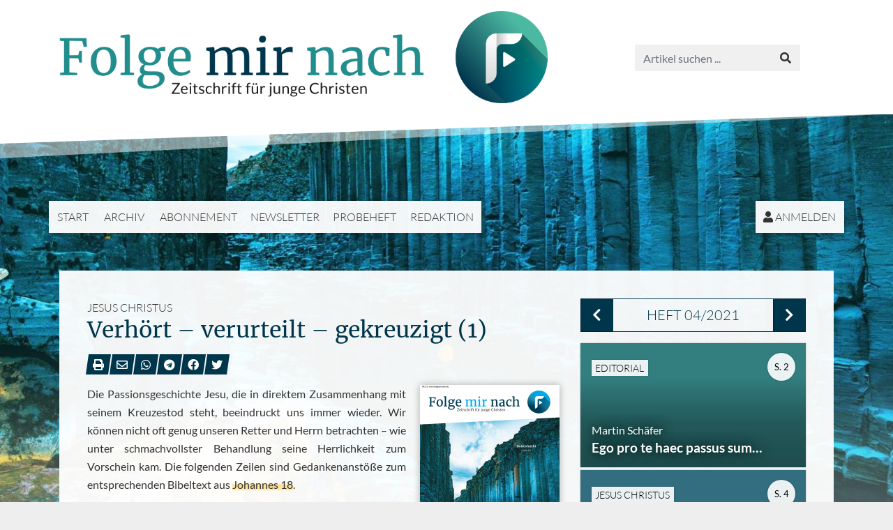

--- FILE ---
content_type: text/html; charset=UTF-8
request_url: https://www.folgemirnach.de/2021-04-verhoert-verurteilt-gekreuzigt-1-a3580.html
body_size: 13789
content:
<!DOCTYPE html>
<html lang="de" class="enable-tooltips lg scheme-auto">
	<head>
		
		<meta charset="UTF-8">
		<meta http-equiv="X-UA-Compatible" content="IE=edge">
        <meta name="viewport" content="width=device-width, initial-scale=1.0">
        
		<title>Verh&ouml;rt &ndash; verurteilt &ndash; gekreuzigt (1) | Folge mir nach - Zeitschrift f&uuml;r junge Christen</title>
		
		<meta name="og:site_name" content="folgemirnach.de" />
							<meta name="description" content="Die Passionsgeschichte Jesu, die in direktem Zusammenhang mit seinem Kreuzestod steht, beeindruckt uns immer wieder. Wir k&ouml;nnen nicht oft genug unseren Retter und Herrn betrachten &ndash; wie unter schmachvollster Behandlung seine Herrlichkeit zum Vorschein kam. Die folgenden Zeilen sind Gedankenanst&ouml;&szlig;e zum entsprechenden Bibeltext aus Johannes 18.
Johannes 18,12-14
Die ..." />
			<meta name="og:description" content="Die Passionsgeschichte Jesu, die in direktem Zusammenhang mit seinem Kreuzestod steht, beeindruckt uns immer wieder. Wir k&ouml;nnen nicht oft genug unseren Retter und Herrn betrachten &ndash; wie unter schmachvollster Behandlung seine Herrlichkeit zum Vorschein kam. Die folgenden Zeilen sind Gedankenanst&ouml;&szlig;e zum entsprechenden Bibeltext aus Johannes 18.
Johannes 18,12-14
Die ..." />
			<meta name="twitter:description" content="Die Passionsgeschichte Jesu, die in direktem Zusammenhang mit seinem Kreuzestod steht, beeindruckt uns immer wieder. Wir k&ouml;nnen nicht oft genug unseren Retter und Herrn betrachten &ndash; wie unter schmachvollster Behandlung seine Herrlichkeit zum Vorschein kam. Die folgenden Zeilen sind Gedankenanst&ouml;&szlig;e zum entsprechenden Bibeltext aus Johannes 18.
Johannes 18,12-14
Die ..." />
									<meta name="og:url" content="https://www.folgemirnach.de/a3580.html" />
			<meta name="twitter:url" content="https://www.folgemirnach.de/a3580.html" />
									<meta name="og:title" content="Verhört – verurteilt – gekreuzigt (1) (Hartmut Mohncke) - FMN 04/2021" />
			<meta name="twitter:title" content="Verhört – verurteilt – gekreuzigt (1) (Hartmut Mohncke) - FMN 04/2021" />
							<meta name="author" content="Hartmut Mohncke" />
							<meta name="date" content="2021-04-01" scheme="YYYY-MM-DD">
				
					<script>
				try {
					if(window.matchMedia && window.matchMedia('(prefers-color-scheme: dark)').matches) {
						document.documentElement.className+= ' dark';
					}
				} catch(ex) { }
			</script>
				
		<link href="https://www.folgemirnach.de/lib/bootstrap-4.4.1-dist/css/bootstrap.min.css?v=cb2528b86f" rel="stylesheet"><link href="https://www.folgemirnach.de/lib/fontawesome-free-5.12.0-web/css/all.min.css?v=cb2528b86f" rel="stylesheet"><link href="https://www.folgemirnach.de/css/frontend.css?v=cb2528b86f" rel="stylesheet">		<style>
			.accent-bg { background-color: #326568 !important; }
.accent-color { color: #326568 !important; }
h2:before, h3:before { background-color: #326568 !important; }		</style>
		<script src="https://www.folgemirnach.de/lib/jquery-1.12.3.min.js?v=cb2528b86f"></script><script src="https://www.folgemirnach.de/lib/popper-1.14.4.min.js?v=cb2528b86f"></script><script src="https://www.folgemirnach.de/lib/bootstrap-4.4.1-dist/js/bootstrap.min.js?v=cb2528b86f"></script><script src="https://www.bibelkommentare.de/lib/bible-tooltips/bible-tooltips.js?key=1c5d679eb88d217f378ce624ec621420&amp;primary=00364c&amp;scheme=auto"></script><script src="https://www.folgemirnach.de/js/Core.js?v=cb2528b86f"></script><script src="https://www.google.com/recaptcha/api.js"></script>		
		<link rel="apple-touch-icon" sizes="180x180" href="https://www.folgemirnach.de/img/favicons/apple-touch-icon.png?v=cb2528b86f">
		<link rel="icon" type="image/png" sizes="32x32" href="https://www.folgemirnach.de/img/favicons/favicon-32x32.png?v=cb2528b86f">
		<link rel="icon" type="image/png" sizes="16x16" href="https://www.folgemirnach.de/img/favicons/favicon-16x16.png?v=cb2528b86f">
		<link rel="manifest" href="https://www.folgemirnach.de/img/favicons/site.webmanifest?v=cb2528b86f">
		<link rel="mask-icon" href="https://www.folgemirnach.de/img/favicons/safari-pinned-tab.svg?v=cb2528b86f" color="#218d8d">
		<link rel="shortcut icon" href="https://www.folgemirnach.de/img/favicons/favicon.ico?v=cb2528b86f">
		<meta name="msapplication-TileColor" content="#ffffff">
		<meta name="msapplication-config" content="https://www.folgemirnach.de/img/favicons/browserconfig.xml?v=cb2528b86f">
		<meta name="theme-color" content="#ffffff">

	</head>
	<body>
		
		<header class="print-hidden">
			<div class="container">
				
								<a id="logo" href="https://www.folgemirnach.de/"><span><span></span></span></a>
				
				<div id="nav-wrapper">
					
					<div id="nav-toggle"><span class="fas fa-bars"></span> Menü</div>

					<div id="searchbox">
						<form method="post" action="https://www.folgemirnach.de/suche.html">
							<input type="text" class="form-control" name="q" placeholder="Artikel suchen ..." />
							<button type="submit" class="btn btn-default"><span class="fas fa-search"></span></button>
						</form>
					</div>
					
				</div>
				
				<nav>
					<ul id="nav-main">
						<li><a href="https://www.folgemirnach.de/">Start</a></li>
						<li><a href="https://www.folgemirnach.de/archiv.html">Archiv</a></li>
						<li><a href="https://www.folgemirnach.de/abonnement-a3.html">Abonnement</a></li><li><a href="https://www.folgemirnach.de/newsletter.html">Newsletter</a></li><li><a href="https://www.folgemirnach.de/probeheft-a135.html">Probeheft</a></li><li><a href="https://www.folgemirnach.de/redaktion-a4.html">Redaktion</a></li>					</ul>
					<ul id="nav-account">
						<li><a href="https://www.folgemirnach.de/anmelden.html"><span class="fas fa-user"></span> Anmelden</a></li>					</ul>
				</nav>

			</div>
		</header>
		
		<div id="header-image" class="print-hidden accent-bg" style="background-image: url(https://www.folgemirnach.de/heft-2021-04-main.1600.jpg)"></div>
		
							
			<article>
				<div class="container">
					<div class="article-default">
				
						<div class="row">
							<div class="content col-12 col-lg-8">
																
								<div class="h1-box"><p class="h1-section">Jesus Christus</p><h1>Verhört – verurteilt – gekreuzigt (1)</h1><div class="socials print-hidden">
	<ul>
		<li><a href="#" onclick="window.print(); return false;"><span class="fa fa-print" data-tooltip="Artikel drucken"></span></a></li>
		<li><a href="mailto:?subject=Verh%C3%B6rt%20%E2%80%93%20verurteilt%20%E2%80%93%20gekreuzigt%20%281%29%20%28Hartmut%20Mohncke%29%20-%20FMN%2004%2F2021&body=Verh%C3%B6rt%20%E2%80%93%20verurteilt%20%E2%80%93%20gekreuzigt%20%281%29%20%28Hartmut%20Mohncke%29%20-%20FMN%2004%2F2021%0D%0Ahttps://www.folgemirnach.de/a3580.html" data-tooltip="Per E-Mail weiterempfehlen"><span class="far fa-envelope"></span></a></li>
		<li><a target="_blank" href="whatsapp://send?text=https://www.folgemirnach.de/a3580.html" data-tooltip="Auf WhatsApp teilen"><span class="fab fa-whatsapp"></span></a></li>
		<li><a target="_blank" href="https://telegram.me/share/url?url=https://www.folgemirnach.de/a3580.html&text=Verh%C3%B6rt%20%E2%80%93%20verurteilt%20%E2%80%93%20gekreuzigt%20%281%29%20%28Hartmut%20Mohncke%29%20-%20FMN%2004%2F2021" data-tooltip="Auf Telegram teilen"><span class="fab fa-telegram"></span></a></li>
		<li><a target="_blank" href="https://www.facebook.com/sharer/sharer.php?u=https://www.folgemirnach.de/a3580.html" data-tooltip="Auf Facebook teilen"><span class="fab fa-facebook"></span></a></li>
		<li><a target="_blank" href="https://twitter.com/share?url=https://www.folgemirnach.de/a3580.html&text=Verh%C3%B6rt%20%E2%80%93%20verurteilt%20%E2%80%93%20gekreuzigt%20%281%29%20%28Hartmut%20Mohncke%29%20-%20FMN%2004%2F2021" data-tooltip="Auf Twitter teilen"><span class="fab fa-twitter"></span></a></li>
	</ul>
</div>
</div>						

		<img class="article-image img-right" src="https://www.folgemirnach.de/heft-2021-04-cover.200.png" /><div class="clearfix"><p>Die Passionsgeschichte Jesu, die in direktem Zusammenhang mit seinem Kreuzestod steht, beeindruckt uns immer wieder. Wir k&ouml;nnen nicht oft genug unseren Retter und Herrn betrachten &ndash; wie unter schmachvollster Behandlung seine Herrlichkeit zum Vorschein kam. Die folgenden Zeilen sind Gedankenanst&ouml;&szlig;e zum entsprechenden Bibeltext aus <span class="bibleref">Johannes 18</span>.</p>
<p>&nbsp;</p>
<p><em><span class="bibleref">Johannes 18,12-14</span></em></p>
<p><em>Die Schar nun und der Oberste und die Diener der Juden nahmen Jesus fest und banden ihn; und sie f&uuml;hrten ihn zuerst zu Annas, denn er war Schwiegervater des Kajaphas, der jenes Jahr Hoherpriester war. Kajaphas aber war es, der den Juden geraten hatte, es sei n&uuml;tzlich, dass ein&nbsp; Mensch f&uuml;r das Volk sterbe. (V.12-14)</em></p>
<p>Der Sohn Gottes wird festgenommen und gebunden &ndash; aber nur, weil Er es zul&auml;sst. Dreimal berichtet der Evangelist Johannes, dass die F&uuml;hrer der Juden Jesus greifen wollten, doch &bdquo;niemand legte die Hand an ihn, weil seine Stunde noch nicht gekommen war&ldquo; (<span class="bibleref">Joh 7,30</span>; vgl. 7,44; 10,39). Wie ein Schaf, das zur Schlachtung gef&uuml;hrt wird, f&uuml;hrt man Ihn nun vor den Hohenpriester Annas.</p>
<p>Annas hatte fr&uuml;her einmal offiziell als Hoherpriester amtiert. Und auch jetzt stand er immer noch in hohem Ansehen. Doch inzwischen war Kajaphas, sein Schwiegersohn, von der r&ouml;mischen Besatzungsmacht als Hoherpriester eingesetzt worden. Dessen Ratschlag, dass ein Mensch f&uuml;r das Volk sterben solle, damit das ganze Volk verschon bleibt, wird hier noch einmal erw&auml;hnt (vgl. Kap. 11,50). So wird schon hier angedeutet, dass der Tod Jesu eine fest beschlossene Sache ist &ndash; egal, wie die Ergebnisse der folgenden Gerichtsverhandlungen ausfallen.</p>
<p>Wie souver&auml;n ist Gott: Er benutzt die b&ouml;se Absicht der religi&ouml;sen F&uuml;hrer des Volkes, um Menschen zu segnen: Der Tod Jesu bringt allen denen Leben, die an Ihn glauben!</p>
<p>&nbsp;</p>
<p><em><span class="bibleref">Johannes 18,19-21</span></em></p>
<p><em>Der Hohepriester nun fragte Jesus &uuml;ber seine J&uuml;nger und &uuml;ber seine Lehre. Jesus antwortete ihm: Ich habe &ouml;ffentlich zu der Welt geredet, ich habe allezeit in der Synagoge und im Tempel gelehrt, wo alle Juden zusammenkommen, und im Verborgenen habe ich nichts geredet; warum fragst du mich? Frage die, die geh&ouml;rt haben, was ich zu ihnen geredet habe; siehe, diese wissen, was ich gesagt habe. (V.19-21)</em></p>
<p>Jesus Christus, der Sohn Gottes, steht vor dem Hohenpriester Annas und wird verh&ouml;rt. Allein diese Tatsache l&auml;sst aufhorchen. Muss Er sich das gefallen lassen? Nein, aber Er l&auml;sst es geschehen! In Zukunft werden sich die Verh&auml;ltnisse umkehren: Am Tag des Herrn, dem zuk&uuml;nftigen Gerichtstag, wird Annas vor dem g&ouml;ttlichen Richter erscheinen und sein unab&auml;nderliches Urteil empfangen. Er wird kein Wort erwidern k&ouml;nnen.</p>
<p>Auch die Vorgehensweise des Hohenpriesters l&auml;sst aufhorchen. Anstatt dass er seine Anschuldigung vorbringt und diese von Zeugenaussagen best&auml;tigen l&auml;sst, fragt er den Angeklagten nach seinen J&uuml;ngern und seiner Lehre. Offensichtlich verfolgt er die Absicht, in den Antworten Jesu einen Anklagepunkt zu finden. Wie ungerecht ist dieses Verh&ouml;r!</p>
<p>Annas m&ouml;chte vom Herrn etwas &uuml;ber seine J&uuml;nger wissen. &ndash; Vielleicht dies: Warum hat Er sie wohl um sich geschart? Oder: Wie stehen sie jetzt zu Ihm? &ndash; Meint Annas vielleicht, dass Jesus und seine J&uuml;nger eine Provokation f&uuml;r die R&ouml;mer darstellten und damit eine Gefahr f&uuml;r das j&uuml;dische Volk?</p>
<p>Dann fragt er den Herrn &uuml;ber seine Lehre, als ob dessen Lehre im Widerspruch zum Gesetz Moses st&auml;nde.</p>
<p>Hat Annas selbst w&auml;hrend der drei Jahre, in denen Jesus &ouml;ffentlich lehrte, nichts von alledem mitbekommen? Das spricht nicht f&uuml;r ihn. Als Hoherpriester h&auml;tte er sich f&uuml;r das geistliche Wohler-gehen des Volkes Israel interessieren m&uuml;ssen. Der Herr macht ihm sein Vers&auml;umnis klar: Wenn Annas jetzt zu einer objektiven Beurteilung kommen will, muss er sich bei denen erkundigen, die alles aus erster Hand geh&ouml;rt haben.</p>
<p>Der Sohn Gottes antwortet in souver&auml;ner Weise. Dabei f&auml;llt auf, dass Er kein Wort &uuml;ber seine J&uuml;nger verliert &ndash; Er besch&uuml;tzt sie. Au&szlig;erdem wird deutlich, dass Gottes Wahrheit nichts Geheimes ist; jeder darf und soll sie wissen!</p>
<p>&nbsp;</p>
<p><em><span class="bibleref">Johannes 18,22-24</span></em></p>
<p><em>Als er aber dies gesagt hatte, schlug einer der Diener, der dabeistand, Jesus ins Angesicht und sagte: Antwortest du so dem Hohenpriester? Jesus antwortete ihm: Wenn ich &uuml;bel geredet habe, so gib Zeugnis von dem &Uuml;bel; wenn aber recht, warum schl&auml;gst du mich? Annas nun sandte ihn gebunden zu Kajaphas, dem Hohenpriester. (V. 22-24)</em></p>
<p>Auf die Antwort Jesu wird die Feindseligkeit der Anwesenden offenbar. Wie oft sind Menschen gewaltt&auml;tig geworden, weil ihnen die Argumente ausgegangen sind. Oder meint dieser Diener etwa, der Herr w&uuml;rde gegen das Gebot in <span class="bibleref">2. Mose 22,27</span> versto&szlig;en, wo es hei&szlig;t: &bdquo;Einem F&uuml;rsten deines Volkes sollst du nicht fluchen&ldquo;? Nein, der Herr hat kein Unrecht begangen, &bdquo;noch wurde Trug in seinem Mund gefunden&ldquo; (<span class="bibleref">1. Pet 2,22</span>; <span class="bibleref">Jes 53,9</span>). Nicht Jesus verh&auml;lt sich hier unangemessen, sondern der Diener! Dem Sohn Gottes ins Gesicht zu schlagen, ist eine schreckliche Tat.</p>
<p>Jesus schl&auml;gt nicht zur&uuml;ck, schimpft auch nicht, stellt aber den Diener zur Rede. Will Er damit nicht sein Recht einfordern oder vielleicht eher die Anwesenden zur Besinnung bringen? Als J&uuml;nger Jesu k&ouml;nnen wir jedenfalls daraus lernen, in schwierigen Situationen auszuharren, indem wir Gutes tun und leiden. &bdquo;Das ist wohlgef&auml;llig bei Gott&ldquo; (<span class="bibleref">1. Pet 2,20</span>). Sofern wir ein Unrecht ansprechen, dann nur, um das Unrecht bewusst zu machen &ndash; und nicht, um andere anzugreifen.</p>
<p>Der Diener kann hier offensichtlich nichts erwidern und best&auml;tigt damit die S&uuml;ndlosigkeit Jesu.</p>
<p>Es ist zwischen 6 und 9 Uhr am Morgen. Jesus wird in das Pr&auml;torium gef&uuml;hrt, dem Amtssitz des r&ouml;mischen Statthalters. Die Passionsgeschichte Jesu setzt sich nahtlos fort, ohne Pause. Die Ereignisse der vorausgehenden Nacht k&ouml;nnen wir wie folgt datieren:</p>
<p><em>&nbsp;</em></p>
<p><em><span class="bibleref">Johannes 18,28</span></em></p>
<p><em>Sie f&uuml;hren nun Jesus von Kajaphas in das Pr&auml;torium; es war aber fr&uuml;hmorgens. Und sie gingen nicht in das Pr&auml;torium hinein, um sich nicht zu verunreinigen, sondern das Passah essen zu k&ouml;nnen. (V. 28)</em></p>
<ul>
<li>Am Abend isst Jesus mit seinen J&uuml;ngern das Passah sowie das Abendmahl.</li>
<li>Nachdem Judas den Obersaal verlassen hat, geht der Herr mit seinen J&uuml;ngern nach Gethsemane.</li>
<li>Ungef&auml;hr zwischen 21 und 24 Uhr wird Jesus verhaftet.</li>
<li>Zwischen 24 und 3 Uhr verh&ouml;rt der Hohepriester Annas den Angeklagten.</li>
<li>Zwischen 3 und 6 Uhr findet das Hauptverh&ouml;r Kajaphas und dem Hohen Rat statt.</li>
</ul>
<p>Es gibt wohl keine unpassendere Zeit f&uuml;r Gerichtsverhandlungen als die Nacht (vgl. <span class="bibleref">Jer 21,12</span>). Doch die religi&ouml;sen F&uuml;hrer in Israel machen die Sache zu einer dringenden Angelegenheit. Die Nacht ist f&uuml;r sie die beste Gelegenheit, den gehassten Jesus von Nazareth ohne Volksauflauf zu verurteilen.</p>
<p>Da dem j&uuml;dischen Volk nicht gestattet ist, die Todesstrafe zu vollziehen, &uuml;berliefern die Hohenpriester und die Diener Jesus an den r&ouml;mischen Statthalter. Doch was f&uuml;r eine furchtbare Heuchelei! Die religi&ouml;sen F&uuml;hrer gehen nicht in das Pr&auml;torium hinein, um sich nicht durch Ber&uuml;hrung von heidnischen St&auml;tten zu verunreinigen. Die Passahfeier ist ihnen &uuml;beraus wichtig &ndash; so scheint es; aber sie haben keine Gewissensskrupel, f&uuml;r einen Mord einzutreten und falsche Zeugen ausfindig zu machen. Dazu ist Religiosit&auml;t f&auml;hig, wenn der lebendige Glaube fehlt.</p>
<p><em>&nbsp;</em></p>
<p><em><span class="bibleref">Johannes 18,29-32</span></em></p>
<p><em>Pilatus ging nun zu ihnen hinaus und sprach: Welche Anklage bringt ihr gegen diesen Menschen vor? Sie antworteten und sprachen zu ihm: Wenn dieser nicht ein &Uuml;belt&auml;ter w&auml;re, h&auml;tten wir ihn dir nicht &uuml;berliefert. Da sprach Pilatus zu ihnen: Nehmt ihr ihn und richtet ihn nach eurem Gesetz. Da sprachen die Juden zu ihm: Es ist uns nicht erlaubt, jemand zu t&ouml;ten &ndash; damit das Wort Jesu erf&uuml;llt w&uuml;rde, das er sprach, andeutend, welchen Todes er sterben sollte. (V. 29-32)</em></p>
<p>Die religi&ouml;sen F&uuml;hrer des j&uuml;dischen Volkes haben Jesus verh&ouml;rt &ndash; und abgelehnt. Jetzt wird Er vor die weltliche Gerichtsbarkeit gef&uuml;hrt. Ob man Ihn dort anders beurteilt? Zuerst hat es den Anschein. Doch letztlich wird die Regierungsgewalt, die Gott den Menschen anvertraut hat, um das Gute zu loben und alle zu bestrafen, die B&ouml;ses tun, dazu benutzt, den &bdquo;Heiligen und Gerechten&ldquo; zum Tod zu verurteilen (<span class="bibleref">Apg 3,14</span>; vgl. <span class="bibleref">R&ouml;m 13,4</span>). Das nennt man Justizmord.</p>
<p>Der r&ouml;mische Statthalter zeigt sich auf den ersten Blick freundlich und gerecht, verglichen mit den Hohenpriestern der Juden. Doch am Ende des Prozesses wird deutlich, dass ihm Ansehen bei Menschen wichtiger ist als Wahrheit und Gerechtigkeit.</p>
<p>Pilatus sp&uuml;rt, dass der vorgebrachte Fall kein Fall f&uuml;r ihn ist; er will seine Verantwortung dem j&uuml;dischen Volk zur&uuml;ckgeben. Deshalb fragt er nach einem greifbaren Anklagepunkt. Die religi&ouml;sen F&uuml;hrer aber weichen aus. Entr&uuml;stet geben sie Pilatus zu verstehen, dass sie keineswegs ungerecht seien. F&uuml;r sie steht unwiderruflich fest: Jesus muss sterben.</p>
<p>Mehrmals hat der Herr davon gesprochen, dass Er erh&ouml;ht werden m&uuml;sse &ndash; ein Hinweis auf seine Kreuzigung (vgl. Kap. 3,14; 8,28; 12,32.33).</p>
<p>Weil nur die R&ouml;mer berechtigt waren, ein Todesurteil in Israel zu vollziehen, wurde Jesus gekreuzigt &ndash; und nicht gesteinigt, wie die Juden es sonst taten. So erf&uuml;llt sich jedes Wort Gottes.</p>
<p>&nbsp;</p>
<p><em><span class="bibleref">Johannes 18,33-35</span></em></p>
<p><em>Pilatus ging nun wieder in das Pr&auml;torium hinein und rief Jesus und sprach zu ihm: Bist du der K&ouml;nig der Juden? Jesus antwortete: Sagst du dies von dir selbst aus, oder haben dir andere von mir gesagt? Pilatus antwortete: Bin ich etwa ein Jude? Deine Nation und die Hohenpriester haben dich mir &uuml;berliefert; was hast du getan? (V. 33-35)</em></p>
<p>Wenn Pilatus mit den Hohenpriestern reden will, muss er aus dem Pr&auml;torium hinausgehen, denn die Juden bleiben drau&szlig;en stehen, um sich nicht zu verunreinigen, wie sie vorgeben. Dort drau&szlig;en hat er den Anklagepunkt der Juden nun erfahren: Jesus mache sich selbst zum K&ouml;nig. Diese Anklage ist heikel, denn nur derjenige kann &bdquo;K&ouml;nig der Juden&ldquo; sein, den die R&ouml;mer dazu ernennen. Alle anderen werden als Aufr&uuml;hrer gegen Rom angesehen. Deshalb geht Pilatus wieder hinein, um zu h&ouml;ren, wie Jesus auf diesen Anklagepunkt reagieren wird.</p>
<p>Der Herr antwortet Pilatus mit einer Gegenfrage: &bdquo;Sagst du dies von dir selbst aus, oder haben dir andere von mir gesagt?&ldquo; H&auml;tte der Statthalter aus seiner Amtsf&uuml;hrung heraus Bedenken gegen das Auftreten Jesu ge&auml;u&szlig;ert, dann h&auml;tte der Herr ihn beschwichtigen k&ouml;nnen: Er hatte sich keineswegs selbst zum K&ouml;nig gemacht, sondern die Volksmenge wollte Ihn nach dem Speisungswunder zum K&ouml;nig machen. Er hatte diese Ehrerweisung damals nicht angenommen und war weggegangen (Kap. 6,15). Denn sie waren nicht bereit, Bu&szlig;e zu tun.</p>
<p>Das wahre Gesicht &ndash; besonders der F&uuml;hrer des Volkes &ndash; hat sich deutlich gezeigt: Sie wollen Jesus nicht als ihren Messias annehmen. Deshalb ist es zwecklos, dass der Herr sich verteidigt.</p>
<p>Offensichtlich interessiert Pilatus sich nicht f&uuml;r die Gesetze und Br&auml;uche der Juden; und zu diesem Volk will er schon gar nicht geh&ouml;ren. Ob er ahnt, wer vor ihm steht?</p>
<p><em>&nbsp;</em></p>
<p><span class="bibleref">Johannes 18,36.37</span></p>
<p>Jesus antwortete: Mein Reich ist nicht von dieser Welt; wenn mein Reich von dieser Welt w&auml;re, h&auml;tten meine Diener gek&auml;mpft, damit ich den Juden nicht &uuml;berliefert w&uuml;rde; jetzt aber ist mein Reich nicht von hier. Da sprach Pilatus zu ihm: Also bist du doch ein K&ouml;nig? Jesus antwortete: Du sagst es, dass ich ein K&ouml;nig bin. Ich bin dazu geboren und dazu in die Welt gekommen, dass ich der Wahrheit Zeugnis gebe. (V. 36.37)</p>
<p>Der Apostel Paulus schreibt von &bdquo;Christus Jesus, der vor Pontius Pilatus das gute Bekenntnis bezeugt hat&ldquo; (<span class="bibleref">1. Tim 6,13</span>). Dabei bezieht er sich auf den Gerichtsprozess vor dem r&ouml;mischen Statthalter, den der Evangelist Johannes am ausf&uuml;hrlichsten beschreibt. Schauen wir, wie die Einzelheiten dieses guten Bekenntnisses hier zutage treten.</p>
<p>Jesus hat ein Reich! Was f&uuml;r eine k&uuml;hne Aussage in Gegenwart eines Mannes, der die gr&ouml;&szlig;te damals bestehende irdische Macht repr&auml;sentierte. Doch das Reich Jesu gleicht nicht den Staaten dieser Welt, noch leitet es seine Hoheit und Macht &bdquo;von hier&ldquo; ab. Sein Reich empf&auml;ngt all seine Autorit&auml;t und Macht vom Himmel &ndash; es tr&auml;gt himmlischen Charakter.</p>
<p>Der Herr hat an anderer Stelle erkl&auml;rt, dass niemand das Reich Gottes sehen kann, es sei denn, er wird von neuem geboren (vgl. Kap. 3,3). Wer die Autorit&auml;t Gottes bedingungslos anerkennt und an den Sohn Gottes glaubt, geht in das Reich Gottes ein.</p>
<p>Was f&uuml;r ein besonderer K&ouml;nig ist Jesus! Er selbst ist der Ewige! L&auml;ngst vor seiner Geburt wurde festgelegt, welchen Auftrag Er hier auf der Erde erf&uuml;llen sollte, n&auml;mlich von der Wahrheit zu zeugen. Aber der Sohn Gottes hat nicht nur &uuml;ber Wahrheit gesprochen, sondern Er selbst ist die Wahrheit (vgl. Kap. 14,6). Er hat offenbar gemacht, wie Gott die Dinge sieht. Alles entscheidet sich an seiner Person.</p>
<p>&nbsp;</p>
<p><em><span class="bibleref">Johannes 18,38-40</span></em></p>
<p><em>Jesus spricht: Jeder, der aus der Wahrheit ist, h&ouml;rt meine Stimme. Pilatus spricht zu ihm: Was ist Wahrheit? Und als er dies gesagt hatte, ging er wieder zu den Juden hinaus und spricht zu ihnen: Ich finde keinerlei Schuld an ihm; ihr seid aber gewohnt, dass ich euch an dem Passah einen Gefangenen freilasse. Wollt ihr nun, dass ich euch den K&ouml;nig der Juden freilasse? Da schrien wiederum alle und sagten: Nicht diesen, sondern Barabbas! Barabbas aber war ein R&auml;uber. (V. 38-40)</em></p>
<p>Viele Menschen verstehen die Worte Jesu nicht. Doch das Problem liegt nicht in der Person Jesu, sondern bei jedem pers&ouml;nlich. Denn echte J&uuml;nger Jesu verstehen Ihn. Sie sind &bdquo;aus der Wahrheit&ldquo;, das hei&szlig;t, ihr Denken und Handeln ist von der Wahrheit bestimmt, wie die Bibel sie lehrt.</p>
<p>Pilatus kann mit dem Begriff &bdquo;Wahrheit&ldquo; nicht viel anfangen, schon gar nicht im Zusammenhang mit dem Reich eines K&ouml;nigs. Mit einem K&ouml;nigtum verbindet man vor allem Macht &ndash; und nicht Wahrheit.</p>
<p>&bdquo;Was ist Wahrheit?&ldquo; Diese weltber&uuml;hmte Frage scheint nicht zu verhallen. Will man sich aus dem absoluten Wahrheitsanspruch herauswinden, indem man die Wahrheit relativiert? Oder fl&uuml;chtet man sich in die unendliche Diskussion dar&uuml;ber, wie Wahrheit definiert werden muss?</p>
<p>Der Sohn Gottes hat die Wahrheitsfrage l&auml;ngst beantwortet: &bdquo;Dein Wort ist Wahrheit&ldquo; (Kap.17,17). Wer in diesem Wort bleibt, ist ein J&uuml;nger Jesu und wird die Wahrheit erkennen, und die Wahrheit wird ihn frei machen (vgl. Kap. 8,31.32).</p>
<p>Pilatus hat die Wahrheit nicht erkannt und ist deshalb auch nicht frei Der weitere Verlauf des Prozesses zeigt, dass er sich den Drohungen der Menge beugt.</p>
<p>Jesus oder Barabbas, den Gerechten oder einen &Uuml;belt&auml;ter, den Urheber des Lebens oder einen M&ouml;rder? &ndash; Damals w&auml;hlte man Barabbas ...</p>
<p>&nbsp;</p>
<p>&nbsp;</p>
<p>&nbsp;</p>
<p>&nbsp;</p></div><hr /><p class="article-infos"><span><nobr><span class="fas fa-map-marker-alt"></span> Einordnung</nobr></span>: FMN 04/2021, Seiten 4-9</p><p class="article-infos"><span><nobr><span class="fas fa-user"></span> Autor</nobr></span>: Hartmut Mohncke</p><p class="article-infos print-block">Quelle: www.folgemirnach.de</p><div class="print-hidden"><hr /><div id="Comments">
	<h2>Kommentare</h2>

			<div class="card">
			<div class="card-header">
									<a href="#" style="display: block; color: inherit;" onclick="$(this).blur().closest('.card').find('.card-body').slideToggle();return false;"><b><span class="fas fa-pen"></span> Schreib' einen Kommentar!</b></a>
							</div>
			<div class="card-body"  style="display: none;">
				<form method="post" class="form-horizontal">
					<input type="hidden" name="FormPosted" value="1" />
					<fieldset class="form-group row required">
						<label for="f_message" class="col-sm-3 control-label">Kommentar</label>
						<div class="col-sm-9">
							<textarea class="form-control" id="f_message" rows="8" name="Message" data-min-length="20"data-max-length="1000" required></textarea>
						</div>
					</fieldset>
					<fieldset class="form-group row">
						<label for="f_UserName" class="col-sm-3 control-label">Name (optional)</label>
						<div class="col-sm-9">
							<input class="form-control" type="text" id="f_UserName" name="UserName" value="" />
						</div>
					</fieldset>
					<fieldset class="form-group row">
						<label for="f_email" class="col-sm-3 control-label">E-Mail (optional)</label>
						<div class="col-sm-9">
							<input class="form-control" type="email" id="f_email" name="UserEmail" autocomplete="email" value="" />
							<div class="small text-info">Deine E-Mail wird nicht öffentlich angezeigt sondern nur genutzt, falls die Redaktion Dir zurückschreiben soll.</div>
						</div>
					</fieldset>
					<fieldset class="form-group row required">
						<label class="col-sm-3 control-label">Einwilligung</label>
						<div class="col-sm-9">
							<label>
								<input type="radio" name="ConsentToPublish" value="1"  checked required />
								Mein Name und mein Kommentar dürfen hier veröffentlicht werden
							</label>
							<label>
								<input type="radio" name="ConsentToPublish" value="0"  required />
								Mein Kommentar ist nur für die Redaktion bestimmt
							</label>
						</div>
					</fieldset>
					<fieldset class="form-group row">
						<label class="col-sm-3 control-label">Spamschutz</label>
						<div class="col-sm-9">
							<div class="g-recaptcha" data-sitekey="6LduIQkUAAAAAMAN4VroxLIzA1Xhrev8yBuCxGb-"></div>						</div>
					</fieldset>
					<div class="form-group row">
						<div class="offset-sm-3 col-sm-9">
							<button type="submit" class="btn btn-primary"><span class="fas fa-envelope"></span> Absenden</button>
						</div>
					</div>
				</form>
			</div>
		</div>

	
</div></div><div class="print-hidden"><hr /><div class="row"><div class="col-12 col-sm-4"><a class="btn btn-primary btn-block" href="https://www.folgemirnach.de/2021-04-ego-pro-te-haec-passus-sum-a3579.html"><span class="fas fa-chevron-left"></span> Vorheriger Artikel</a></div><div class="col-12 col-sm-4 text-center"><a class="btn btn-primary btn-block" href="https://www.folgemirnach.de/heft-2021-04.html"><span class="fas fa-book-open"></span> Heft-Übersicht</a></div><div class="col-12 col-sm-4 text-right"><a class="btn btn-primary btn-block" href="https://www.folgemirnach.de/2021-04-wie-kann-ich-den-missionsbefehl-in-die-tat-umsetzen-wegen-meines-autismus-faellt-mir-das-schwer-a3581.html">Nächster Artikel <span class="fas fa-chevron-right"></span></a></div></div></div>		
							</div>

															<div class="print-hidden col-12 col-lg-4">
									<aside>
										<div class="sidebox"><div class="sidebox-heading">		<div class="btn-group btn-group-lg d-flex">
							<a class="btn btn-primary flex-grow-0" href="https://www.folgemirnach.de/heft-2021-03.html" title="03/2021"><span class="fas fa-chevron-left"></span></a>
						<a class="btn btn-outline-primary" href="https://www.folgemirnach.de/heft-2021-04.html">Heft 04/2021</a>
							<a class="btn btn-primary flex-grow-0" href="https://www.folgemirnach.de/heft-2021-05.html" title="05/2021"><span class="fas fa-chevron-right"></span></a>
					</div>
		</div><div class="sidebox-body"><div class="article-link-color"><a class="article-link article-link-modern" href="https://www.folgemirnach.de/2021-04-ego-pro-te-haec-passus-sum-a3579.html">
	
	<span class="img" style=""></span>
	
		
			<p class="category">Editorial</p>
	
	<div class="bg">
		
					<p class="author">Martin Sch&auml;fer</p>
		
		<p class="title">Ego pro te haec passus sum&hellip;</p>
		
				
				
	</div>
	
						<p class="page">S. 2</p>
			
</a>
</div><div class="article-link-color"><a class="article-link article-link-modern" href="https://www.folgemirnach.de/2021-04-verhoert-verurteilt-gekreuzigt-1-a3580.html">
	
	<span class="img" style=""></span>
	
		
			<p class="category">Jesus Christus</p>
	
	<div class="bg">
		
					<p class="author">Hartmut Mohncke</p>
		
		<p class="title">Verh&ouml;rt &ndash; verurteilt &ndash; gekreuzigt (1)</p>
		
				
				
	</div>
	
						<p class="page">S. 4</p>
			
</a>
</div><div class="article-link-color"><a class="article-link article-link-modern" href="https://www.folgemirnach.de/2021-04-wie-kann-ich-den-missionsbefehl-in-die-tat-umsetzen-wegen-meines-autismus-faellt-mir-das-schwer-a3581.html">
	
	<span class="img" style=""></span>
	
		
			<p class="category">Post von Euch</p>
	
	<div class="bg">
		
					<p class="author">Manuel Seibel</p>
		
		<p class="title">Wie kann ich den Missionsbefehl in die Tat umsetzen? Wegen meines Autismus&lsquo; f&auml;llt mir das schwer!</p>
		
				
				
	</div>
	
						<p class="page">S. 10</p>
			
</a>
</div><div class="article-link-color"><a class="article-link article-link-modern" href="https://www.folgemirnach.de/2021-04-david-ein-junger-glaubensmann-a3582.html">
	
	<span class="img" style=""></span>
	
		
			<p class="category">Personen in der Bibel</p>
	
	<div class="bg">
		
					<p class="author">Matthias Krommweh</p>
		
		<p class="title">David &ndash; ein junger Glaubensmann</p>
		
				
				
	</div>
	
						<p class="page">S. 14</p>
			
</a>
</div><div class="article-link-color"><a class="article-link article-link-modern" href="https://www.folgemirnach.de/2021-04-er-hatte-nicht-studiert-jesus-christus-einzigartig-a3583.html">
	
	<span class="img" style=""></span>
	
		
			<p class="category">Jesus Christus</p>
	
	<div class="bg">
		
					<p class="author">Aus &bdquo;La Bonne Semence&ldquo;</p>
		
		<p class="title">Er hatte nicht studiert!  Jesus Christus &ndash; einzigartig</p>
		
				
				
	</div>
	
						<p class="page">S. 18</p>
			
</a>
</div><div class="article-link-color"><a class="article-link article-link-modern" href="https://www.folgemirnach.de/2021-04-gottesfurcht-a3584.html">
	
	<span class="img" style=""></span>
	
		
			<p class="category">Bibel praktisch</p>
	
	<div class="bg">
		
					<p class="author">Alexander Schneider</p>
		
		<p class="title">Gottesfurcht</p>
		
				
				
	</div>
	
						<p class="page">S. 20</p>
			
</a>
</div><div class="article-link-color"><a class="article-link article-link-modern" href="https://www.folgemirnach.de/2021-04-motivation-zum-gebet-a3585.html">
	
	<span class="img" style=""></span>
	
		
			<p class="category">Personen in der Bibel</p>
	
	<div class="bg">
		
					<p class="author">Manuel Walter</p>
		
		<p class="title">Motivation zum Gebet</p>
		
				
				
	</div>
	
						<p class="page">S. 24</p>
			
</a>
</div><div class="article-link-color"><a class="article-link article-link-modern" href="https://www.folgemirnach.de/2021-04-vom-tod-zum-leben-a3586.html">
	
	<span class="img" style=""></span>
	
		
			<p class="category">Augenblick</p>
	
	<div class="bg">
		
		
		<p class="title">Vom Tod zum Leben</p>
		
				
				
	</div>
	
						<p class="page">S. 27</p>
			
</a>
</div><div class="article-link-color"><a class="article-link article-link-modern" href="https://www.folgemirnach.de/2021-04-religion-rettet-nicht-a3587.html">
	
	<span class="img" style=""></span>
	
		
			<p class="category">Die gute Saat</p>
	
	<div class="bg">
		
		
		<p class="title">Religion rettet nicht</p>
		
				
				
	</div>
	
						<p class="page">S. 28</p>
			
</a>
</div></ul><div class="sidebox-footer"><a class="btn btn-primary btn-block" target="_blank" href="https://www.folgemirnach.de/heft-2021-04.pdf"><span class="far fa-file-pdf"></span> Download als PDF</a></div></div>									</aside>
								</div>
							
						</div>

					</div>
				</div>
			</article>
			
							
				<article class="print-hidden">
					<div class="container">
						<div>
							<h2>Verwandte Artikel</h2><div class="article-links"><div class="article-link-color"><a class="article-link article-link-classical" href="https://www.folgemirnach.de/1996-03-echte-freundschaft-a1316.html">
	
	<span class="img" style=""></span>
	
		
			<p class="category">Bibel praktisch</p>
	
	<div class="bg">
		
					<p class="author">F. Wallace</p>
		
		<p class="title">Echte Freundschaft</p>
		
				
				
	</div>
	
			<p class="page">3/96</p>
	
</a>
</div><div class="article-link-color"><a class="article-link article-link-modern" href="https://www.folgemirnach.de/2022-08-fleiss-keine-verstaubte-tugend-a3720.html">
	
	<span class="img" style="background-color: #817869; background-image: url(https://www.folgemirnach.de/a3720.500.jpg);"></span>
	
		
			<p class="category">Themenheft</p>
	
	<div class="bg">
		
					<p class="author">Ernst-August Bremicker</p>
		
		<p class="title">Flei&szlig; &ndash; keine verstaubte Tugend</p>
		
				
				
	</div>
	
			<p class="page">8/22</p>
	
</a>
</div><div class="article-link-color"><a class="article-link article-link-classical" href="https://www.folgemirnach.de/1994-03-heilsgewissheit-a1156.html">
	
	<span class="img" style=""></span>
	
		
	
	<div class="bg">
		
					<p class="author">W. M&uuml;cher</p>
		
		<p class="title">Heilsgewi&szlig;heit?</p>
		
				
				
	</div>
	
			<p class="page">3/94</p>
	
</a>
</div><div class="article-link-color"><a class="article-link article-link-classical" href="https://www.folgemirnach.de/2010-06-ich-habe-gesuendigt-a2721.html">
	
	<span class="img" style=""></span>
	
		
	
	<div class="bg">
		
					<p class="author">G. Setzer</p>
		
		<p class="title">Ich habe ges&uuml;ndigt</p>
		
				
				
	</div>
	
			<p class="page">6/10</p>
	
</a>
</div><div class="article-link-color"><a class="article-link article-link-classical" href="https://www.folgemirnach.de/2001-07-moralisch-sauber-macht-das-heute-noch-sinn-a1864.html">
	
	<span class="img" style=""></span>
	
		
			<p class="category">Aktuelles</p>
	
	<div class="bg">
		
					<p class="author">M. Seibel</p>
		
		<p class="title">Moralisch sauber - macht das heute noch Sinn</p>
		
				
				
	</div>
	
			<p class="page">7/01</p>
	
</a>
</div><div class="article-link-color"><a class="article-link article-link-classical" href="https://www.folgemirnach.de/1996-04-vorbilder-a1329.html">
	
	<span class="img" style=""></span>
	
		
	
	<div class="bg">
		
					<p class="author">E.A. Bremicker</p>
		
		<p class="title">Vorbilder</p>
		
				
				
	</div>
	
			<p class="page">4/96</p>
	
</a>
</div></div>						</div>
					</div>
				</article>
			
			
				
		<div id="recommendations" class="print-hidden">
			<div class="container">
				
				<h4>Nützliche Links</h4>
				
				<div class="row">

					<div class="col-lg-4">
						<div class="rec-box">
							<h5>Elberfelder Übersetzung</h5>
							<img src="img/csv-bibel.jpg?v=cb2528b86f" />
							<p>Die Elber&shy;fel&shy;der Über&shy;set&shy;zung Edi&shy;tion CSV ist eine wort&shy;ge&shy;treue Über&shy;set&shy;zung der Bi&shy;bel in ver&shy;ständ&shy;li&shy;cher Spra&shy;che. Auf die&shy;ser Web&shy;sei&shy;te kön&shy;nen Sie den Bi&shy;bel&shy;text voll&shy;stän&shy;dig le&shy;sen und durch&shy;su&shy;chen. Zu&shy;dem wer&shy;den Werk&shy;zeu&shy;ge an&shy;ge&shy;bo&shy;ten, die für das Stu&shy;di&shy;um des Grund&shy;tex&shy;tes hilf&shy;reich sind.</p>
							<a target="_blank" href="http://www.csv-bibel.de"><span class="fas fa-hand-point-right"></span> www.csv-bibel.de</a>
						</div>
					</div>

					<div class="col-lg-4">
						<div class="rec-box">
							<h5>Der beste Freund</h5>
							<img src="img/dbf-2020.jpg?v=cb2528b86f" />
							<p>Die&shy;se Mo&shy;nats&shy;zeit&shy;schrift für Kin&shy;der hat viel zu bie&shy;ten: Span&shy;nen&shy;de Kurz&shy;ge&shy;schich&shy;ten, in&shy;te&shy;res&shy;san&shy;te Be&shy;rich&shy;te aus an&shy;de&shy;ren Län&shy;dern, vie&shy;les aus der Bi&shy;bel, Rät&shy;sel&shy;sei&shy;ten, Aus&shy;mal&shy;bil&shy;der, Bi&shy;bel&shy;kurs, an&shy;sprech&shy;ende Ge&shy;stal&shy;tung. Da <i>Der beste Freund</i> die gu&shy;te Nach&shy;richt von Je&shy;sus Chris&shy;tus im&shy;mer wie&shy;der ins Blick&shy;feld rückt, ist die&shy;ses Heft auch sehr gut zum Ver&shy;tei&shy;len ge&shy;eig&shy;net.</p>
							<a target="_blank" href="http://www.derbestefreund.de"><span class="fas fa-hand-point-right"></span> www.derbestefreund.de</a>
						</div>
					</div>

					<div class="col-lg-4">
						<div class="rec-box">
							<h5>Im Glauben leben</h5>
							<img src="img/imglaubenleben.jpg?v=cb2528b86f" />
							<p>Die&shy;se Mo&shy;nats&shy;zeit&shy;schrift wen&shy;det sich an alle, die ihr Glau&shy;bens&shy;le&shy;ben auf ein gu&shy;tes Fun&shy;da&shy;ment stüt&shy;zen möch&shy;ten. Die&shy;ses Fun&shy;da&shy;ment ist die Bi&shy;bel, das Wort Got&shy;tes. Des&shy;halb sol&shy;len al&shy;le Ar&shy;ti&shy;kel die&shy;ser Zeit&shy;schrift zur Bi&shy;bel und zu ei&shy;nem Le&shy;ben mit un&shy;se&shy;rem Ret&shy;ter und Herrn Je&shy;sus Chris&shy;tus hin&shy;füh&shy;ren.</p>
							<p>Viele Artikel zu unterschiedlichen Themen - aber immer mit einem Bezug zur Bibel.</p>
							<a target="_blank" href="http://www.imglaubenleben.de"><span class="fas fa-hand-point-right"></span> www.imglaubenleben.de</a>
						</div>
					</div>

				</div>
				
			</div>
		</div>

		<footer class="print-hidden">
			<div class="container">
				<div class="row">
					<div class="col-12 col-sm-6">
						
						<a href="https://www.csv-verlag.de">
							<img src="img/csv-logo-weiss-2019.png?v=cb2528b86f" alt="CSV-Logo" class="csv-logo" />
							<br />
							Christliche Schriftenverbreitung e.V. (CSV)
						</a>
						
						<ul>
							<li><a href="https://www.folgemirnach.de/impressum-a44.html">Impressum</a></li><li><a href="https://www.folgemirnach.de/datenschutz-a45.html">Datenschutz</a></li>						</ul>
						
					</div>
					<div class="col-12 col-sm-6 text-right">
						Farbschema<br />
						<button class="btn btn-sm btn-primary btn-scheme-auto">Auto</button>
						<button class="btn btn-sm btn-default btn-scheme-light">Hell</button>
						<button class="btn btn-sm btn-default btn-scheme-dark">Dunkel</button>
					</div>
				</div>
			</div>
		</footer>
		
					<!-- Matomo -->
			<script>
			  var _paq = window._paq = window._paq || [];
			  /* tracker methods like "setCustomDimension" should be called before "trackPageView" */
			  _paq.push(['trackPageView']);
			  _paq.push(['enableLinkTracking']);
			  (function() {
				var u="//stats.csv-verlag.de/";
				_paq.push(['setTrackerUrl', u+'matomo.php']);
				_paq.push(['setSiteId', '10']);
				var d=document, g=d.createElement('script'), s=d.getElementsByTagName('script')[0];
				g.async=true; g.src=u+'matomo.js'; s.parentNode.insertBefore(g,s);
			  })();
			</script>
			<!-- End Matomo Code -->
				
	</body>
</html>


--- FILE ---
content_type: text/html; charset=utf-8
request_url: https://www.google.com/recaptcha/api2/anchor?ar=1&k=6LduIQkUAAAAAMAN4VroxLIzA1Xhrev8yBuCxGb-&co=aHR0cHM6Ly93d3cuZm9sZ2VtaXJuYWNoLmRlOjQ0Mw..&hl=en&v=TkacYOdEJbdB_JjX802TMer9&size=normal&anchor-ms=20000&execute-ms=15000&cb=dn5epeyas35z
body_size: 46193
content:
<!DOCTYPE HTML><html dir="ltr" lang="en"><head><meta http-equiv="Content-Type" content="text/html; charset=UTF-8">
<meta http-equiv="X-UA-Compatible" content="IE=edge">
<title>reCAPTCHA</title>
<style type="text/css">
/* cyrillic-ext */
@font-face {
  font-family: 'Roboto';
  font-style: normal;
  font-weight: 400;
  src: url(//fonts.gstatic.com/s/roboto/v18/KFOmCnqEu92Fr1Mu72xKKTU1Kvnz.woff2) format('woff2');
  unicode-range: U+0460-052F, U+1C80-1C8A, U+20B4, U+2DE0-2DFF, U+A640-A69F, U+FE2E-FE2F;
}
/* cyrillic */
@font-face {
  font-family: 'Roboto';
  font-style: normal;
  font-weight: 400;
  src: url(//fonts.gstatic.com/s/roboto/v18/KFOmCnqEu92Fr1Mu5mxKKTU1Kvnz.woff2) format('woff2');
  unicode-range: U+0301, U+0400-045F, U+0490-0491, U+04B0-04B1, U+2116;
}
/* greek-ext */
@font-face {
  font-family: 'Roboto';
  font-style: normal;
  font-weight: 400;
  src: url(//fonts.gstatic.com/s/roboto/v18/KFOmCnqEu92Fr1Mu7mxKKTU1Kvnz.woff2) format('woff2');
  unicode-range: U+1F00-1FFF;
}
/* greek */
@font-face {
  font-family: 'Roboto';
  font-style: normal;
  font-weight: 400;
  src: url(//fonts.gstatic.com/s/roboto/v18/KFOmCnqEu92Fr1Mu4WxKKTU1Kvnz.woff2) format('woff2');
  unicode-range: U+0370-0377, U+037A-037F, U+0384-038A, U+038C, U+038E-03A1, U+03A3-03FF;
}
/* vietnamese */
@font-face {
  font-family: 'Roboto';
  font-style: normal;
  font-weight: 400;
  src: url(//fonts.gstatic.com/s/roboto/v18/KFOmCnqEu92Fr1Mu7WxKKTU1Kvnz.woff2) format('woff2');
  unicode-range: U+0102-0103, U+0110-0111, U+0128-0129, U+0168-0169, U+01A0-01A1, U+01AF-01B0, U+0300-0301, U+0303-0304, U+0308-0309, U+0323, U+0329, U+1EA0-1EF9, U+20AB;
}
/* latin-ext */
@font-face {
  font-family: 'Roboto';
  font-style: normal;
  font-weight: 400;
  src: url(//fonts.gstatic.com/s/roboto/v18/KFOmCnqEu92Fr1Mu7GxKKTU1Kvnz.woff2) format('woff2');
  unicode-range: U+0100-02BA, U+02BD-02C5, U+02C7-02CC, U+02CE-02D7, U+02DD-02FF, U+0304, U+0308, U+0329, U+1D00-1DBF, U+1E00-1E9F, U+1EF2-1EFF, U+2020, U+20A0-20AB, U+20AD-20C0, U+2113, U+2C60-2C7F, U+A720-A7FF;
}
/* latin */
@font-face {
  font-family: 'Roboto';
  font-style: normal;
  font-weight: 400;
  src: url(//fonts.gstatic.com/s/roboto/v18/KFOmCnqEu92Fr1Mu4mxKKTU1Kg.woff2) format('woff2');
  unicode-range: U+0000-00FF, U+0131, U+0152-0153, U+02BB-02BC, U+02C6, U+02DA, U+02DC, U+0304, U+0308, U+0329, U+2000-206F, U+20AC, U+2122, U+2191, U+2193, U+2212, U+2215, U+FEFF, U+FFFD;
}
/* cyrillic-ext */
@font-face {
  font-family: 'Roboto';
  font-style: normal;
  font-weight: 500;
  src: url(//fonts.gstatic.com/s/roboto/v18/KFOlCnqEu92Fr1MmEU9fCRc4AMP6lbBP.woff2) format('woff2');
  unicode-range: U+0460-052F, U+1C80-1C8A, U+20B4, U+2DE0-2DFF, U+A640-A69F, U+FE2E-FE2F;
}
/* cyrillic */
@font-face {
  font-family: 'Roboto';
  font-style: normal;
  font-weight: 500;
  src: url(//fonts.gstatic.com/s/roboto/v18/KFOlCnqEu92Fr1MmEU9fABc4AMP6lbBP.woff2) format('woff2');
  unicode-range: U+0301, U+0400-045F, U+0490-0491, U+04B0-04B1, U+2116;
}
/* greek-ext */
@font-face {
  font-family: 'Roboto';
  font-style: normal;
  font-weight: 500;
  src: url(//fonts.gstatic.com/s/roboto/v18/KFOlCnqEu92Fr1MmEU9fCBc4AMP6lbBP.woff2) format('woff2');
  unicode-range: U+1F00-1FFF;
}
/* greek */
@font-face {
  font-family: 'Roboto';
  font-style: normal;
  font-weight: 500;
  src: url(//fonts.gstatic.com/s/roboto/v18/KFOlCnqEu92Fr1MmEU9fBxc4AMP6lbBP.woff2) format('woff2');
  unicode-range: U+0370-0377, U+037A-037F, U+0384-038A, U+038C, U+038E-03A1, U+03A3-03FF;
}
/* vietnamese */
@font-face {
  font-family: 'Roboto';
  font-style: normal;
  font-weight: 500;
  src: url(//fonts.gstatic.com/s/roboto/v18/KFOlCnqEu92Fr1MmEU9fCxc4AMP6lbBP.woff2) format('woff2');
  unicode-range: U+0102-0103, U+0110-0111, U+0128-0129, U+0168-0169, U+01A0-01A1, U+01AF-01B0, U+0300-0301, U+0303-0304, U+0308-0309, U+0323, U+0329, U+1EA0-1EF9, U+20AB;
}
/* latin-ext */
@font-face {
  font-family: 'Roboto';
  font-style: normal;
  font-weight: 500;
  src: url(//fonts.gstatic.com/s/roboto/v18/KFOlCnqEu92Fr1MmEU9fChc4AMP6lbBP.woff2) format('woff2');
  unicode-range: U+0100-02BA, U+02BD-02C5, U+02C7-02CC, U+02CE-02D7, U+02DD-02FF, U+0304, U+0308, U+0329, U+1D00-1DBF, U+1E00-1E9F, U+1EF2-1EFF, U+2020, U+20A0-20AB, U+20AD-20C0, U+2113, U+2C60-2C7F, U+A720-A7FF;
}
/* latin */
@font-face {
  font-family: 'Roboto';
  font-style: normal;
  font-weight: 500;
  src: url(//fonts.gstatic.com/s/roboto/v18/KFOlCnqEu92Fr1MmEU9fBBc4AMP6lQ.woff2) format('woff2');
  unicode-range: U+0000-00FF, U+0131, U+0152-0153, U+02BB-02BC, U+02C6, U+02DA, U+02DC, U+0304, U+0308, U+0329, U+2000-206F, U+20AC, U+2122, U+2191, U+2193, U+2212, U+2215, U+FEFF, U+FFFD;
}
/* cyrillic-ext */
@font-face {
  font-family: 'Roboto';
  font-style: normal;
  font-weight: 900;
  src: url(//fonts.gstatic.com/s/roboto/v18/KFOlCnqEu92Fr1MmYUtfCRc4AMP6lbBP.woff2) format('woff2');
  unicode-range: U+0460-052F, U+1C80-1C8A, U+20B4, U+2DE0-2DFF, U+A640-A69F, U+FE2E-FE2F;
}
/* cyrillic */
@font-face {
  font-family: 'Roboto';
  font-style: normal;
  font-weight: 900;
  src: url(//fonts.gstatic.com/s/roboto/v18/KFOlCnqEu92Fr1MmYUtfABc4AMP6lbBP.woff2) format('woff2');
  unicode-range: U+0301, U+0400-045F, U+0490-0491, U+04B0-04B1, U+2116;
}
/* greek-ext */
@font-face {
  font-family: 'Roboto';
  font-style: normal;
  font-weight: 900;
  src: url(//fonts.gstatic.com/s/roboto/v18/KFOlCnqEu92Fr1MmYUtfCBc4AMP6lbBP.woff2) format('woff2');
  unicode-range: U+1F00-1FFF;
}
/* greek */
@font-face {
  font-family: 'Roboto';
  font-style: normal;
  font-weight: 900;
  src: url(//fonts.gstatic.com/s/roboto/v18/KFOlCnqEu92Fr1MmYUtfBxc4AMP6lbBP.woff2) format('woff2');
  unicode-range: U+0370-0377, U+037A-037F, U+0384-038A, U+038C, U+038E-03A1, U+03A3-03FF;
}
/* vietnamese */
@font-face {
  font-family: 'Roboto';
  font-style: normal;
  font-weight: 900;
  src: url(//fonts.gstatic.com/s/roboto/v18/KFOlCnqEu92Fr1MmYUtfCxc4AMP6lbBP.woff2) format('woff2');
  unicode-range: U+0102-0103, U+0110-0111, U+0128-0129, U+0168-0169, U+01A0-01A1, U+01AF-01B0, U+0300-0301, U+0303-0304, U+0308-0309, U+0323, U+0329, U+1EA0-1EF9, U+20AB;
}
/* latin-ext */
@font-face {
  font-family: 'Roboto';
  font-style: normal;
  font-weight: 900;
  src: url(//fonts.gstatic.com/s/roboto/v18/KFOlCnqEu92Fr1MmYUtfChc4AMP6lbBP.woff2) format('woff2');
  unicode-range: U+0100-02BA, U+02BD-02C5, U+02C7-02CC, U+02CE-02D7, U+02DD-02FF, U+0304, U+0308, U+0329, U+1D00-1DBF, U+1E00-1E9F, U+1EF2-1EFF, U+2020, U+20A0-20AB, U+20AD-20C0, U+2113, U+2C60-2C7F, U+A720-A7FF;
}
/* latin */
@font-face {
  font-family: 'Roboto';
  font-style: normal;
  font-weight: 900;
  src: url(//fonts.gstatic.com/s/roboto/v18/KFOlCnqEu92Fr1MmYUtfBBc4AMP6lQ.woff2) format('woff2');
  unicode-range: U+0000-00FF, U+0131, U+0152-0153, U+02BB-02BC, U+02C6, U+02DA, U+02DC, U+0304, U+0308, U+0329, U+2000-206F, U+20AC, U+2122, U+2191, U+2193, U+2212, U+2215, U+FEFF, U+FFFD;
}

</style>
<link rel="stylesheet" type="text/css" href="https://www.gstatic.com/recaptcha/releases/TkacYOdEJbdB_JjX802TMer9/styles__ltr.css">
<script nonce="Za2J2Rlq2P-vBHv4xYlnYQ" type="text/javascript">window['__recaptcha_api'] = 'https://www.google.com/recaptcha/api2/';</script>
<script type="text/javascript" src="https://www.gstatic.com/recaptcha/releases/TkacYOdEJbdB_JjX802TMer9/recaptcha__en.js" nonce="Za2J2Rlq2P-vBHv4xYlnYQ">
      
    </script></head>
<body><div id="rc-anchor-alert" class="rc-anchor-alert"></div>
<input type="hidden" id="recaptcha-token" value="[base64]">
<script type="text/javascript" nonce="Za2J2Rlq2P-vBHv4xYlnYQ">
      recaptcha.anchor.Main.init("[\x22ainput\x22,[\x22bgdata\x22,\x22\x22,\[base64]/[base64]/[base64]/[base64]/ODU6NzksKFIuUF89RixSKSksUi51KSksUi5TKS5wdXNoKFtQZyx0LFg/[base64]/[base64]/[base64]/[base64]/bmV3IE5bd10oUFswXSk6Vz09Mj9uZXcgTlt3XShQWzBdLFBbMV0pOlc9PTM/bmV3IE5bd10oUFswXSxQWzFdLFBbMl0pOlc9PTQ/[base64]/[base64]/[base64]/[base64]/[base64]/[base64]\\u003d\\u003d\x22,\[base64]\\u003d\\u003d\x22,\x22fl5tEwxoGUcow5PChy8ew7LDj2/DpMOGwp8Sw6rCj24fAhfDuE8bLVPDiDolw4oPPxnCpcOdwovCtSxYw5Jfw6DDl8KlwrnCt3HCkMOIwroPwpjCtcO9aMK4Og0Aw7EhBcKzRcKVXi58WsKkwp/CjT3Dmlpcw6BRI8K6w4fDn8OSw51DWMOnw53Cg0LCnnoUQ2QUw7FnAl/CrsK9w7FzCChIcmEdwpt5w5wAAcKgDC9Vwp4Cw7tiVDrDvMOxwqdVw4TDjnh0XsOrbVd/SsOrw6/DvsOuHMKnGcOzfsKKw60bKUxOwoJvIXHCnSjCh8Khw64Gwo0qwqsGMU7CpsKZZxYzwrbDmsKCwokTwr3DjsOHw7FXbQ4Yw4gCw5LCpMKXasOBwpdxccK8w5RbOcOIw7xaLj3Cl2/Cuy7CusKoS8O5w43Dqyx2w6stw40+wq9ow61Mw71MwqUHwpDCgQDCgjTCigDCjmtIwotxS8KKwoJkEzhdER8ow5NtwpsfwrHCn0ZAcsK0UcK0Q8OXw5vDm2RPLMOIwrvCtsKaw4rCi8K9w6LDuWFQwr0FDgbCn8KFw7JJAMKKQWVgwpI5ZcOAwoHClmsdwo/[base64]/[base64]/CmgchG0kbw5gWwpfDjcOZwrHCl8KmRTtyUsKAw7Ufwp/ChmJfYsKNwr/CtcOjEQxKCMOsw6Nywp3CnsKqBV7Cu2XCgMKgw6FXw5jDn8KJe8KXIQ/DvcOGDEPCpsObwq/CtcK+wrRaw5XClMKuVMKjecK7cXTDo8O6asK9wq4cZgx/w67DgMOWGUklEcOWw6AMwpTCmcOJNMOww5Qlw4QPaHFVw5dpw658JwN6w4wiwp/CpcKYwozCgMOzFEjDlUnDv8OCw5k2wo9bwr45w54Xw4NDwqvDvcOYWcKSY8OPWn4pwrzDuMKDw7bCnsOlwqByw7/Ct8OnQwICKsKWL8O/A0cLwozDhsO5E8ODZjwdw7vCu2/CjGhCKcKTVSlDwpPCk8Kbw67DskEswrQvwp3Dn0XCryDCqcOmwq7CuQFpZMKEwozDjibCjBoYw49YwqXDvcOKNwlVw5AJwpTDusOsw45JDHfDqMOyLcKjEsKlO1IsHAk4IMOtw4wCBBfCg8KFeMKGIsKlwqDCrMOKwoJLHcKqFsKUYGdnTsKnYcKEA8K4w4Y/KcOXwpLDu8ODfH3Do07Dr8KRJ8KjwqA3w4TDtcOEw4PCjcK6EVHDp8OBIVHDmMKew6jCvMKsdVrCi8KFScKPwp4BwoHCt8KfYRXClkt9aMKawqLCsAzCmUtxUFHDrcO/bnnCkFTCr8O2LTgkT07DkyTCu8KoLAjDvV/[base64]/[base64]/Dv8KJw4wqwrnDo0QfVcKSPcKCwpIAw5o9wrsXI8KSTzU/[base64]/QCLDscO5CGrCmFTCtFHDt00Iwr7DjsOPdMOew4HDt8OXw4XDplsIw5fCvwDDrg7CqidFw7YIw57DgMOhwp/Dm8OLRsKgw5LDoMOLwpfDiWdQcTnCu8KlSsOjwrxQUVBcw5loIkvDpsOrw5bDlsO+JnLCphTDpEzCicOgwo0mQAPDjcOjw4p1w6XDj14aJsKLw780BDnDlFBrwp3CmsOPFMKiRcK/[base64]/CqHjCt8KUbMKaPGttW8K+wo1HY8OOIiJ6U8OKSSvCtA5OwosATcK/CEbCpg/[base64]/CnUHDkwfDmsONLcORw7YSdsO2FwvDo8KDwpXCqSksF8Omwr/DjUzCvnNoOcK4cFrChMKWNibCgyrDoMKYMsOnwoxRACDCkxjCjy1jw6jDi0HDisOCwoAXNx4vQw5kOB8rGMOmw5IfU0PDpcOgw4vDgMOhw5bDtlzCv8KZw4nDksKDwq4uQyrDsm0ewpbDisOWX8K/w4rDoDXCrl83w6UIwqBSZcOEwpnCvcKmFiw0PS3CnD1SwqjDnMKtw7t+SWrDiE4Sw4dzS8OBwrfCo3Baw4dKQsKIwrwWwpwMdS1VwpILJUQJUjTDl8OwwpoVwojCiXA8W8O5ScKFw6RDCDXDngsgw6twO8O6wrBSP1/Do8O3wqQKQVoewqzCsnY1NHwCw6BrU8KiCcO3N34FY8OhPH/DkVTCuyQUNlNQd8OAwqHCs1lxwrs+Lnp3woEiOVLCuxjCmcOTWXJba8O+BMOAwo0fwq/CucKqfFdnw4HCm0lwwoUaJcObcgsTaA8iWMKtw4vChcOIworCj8OUw6xawoNEEBjDucK/aGjClj5twpRJUMOSwprCv8KGwoHDjsOLw6gOwrQbw5HDrMOANMKuwrbDrUhoaFHCg8KEw6hrw5cewrY8wrXCkB0iWz1fAh9FRMO2UsO2UcKYw5/Dr8KaSMOcw7Bsw5t/[base64]/[base64]/[base64]/CsBTCsCQtFMOqw5zCrMKIwo9Ib8Onwr7ClcKwNxDDnAXDngrDpHtVXWLDg8O6wq9UBWTCnAhfCQMiw4lLwqjCslJaMMOGw4QhJ8KnRAtww44cNMK/w5sswolwBWJ+bMOzwoRCfx7CqsK9E8K2w7wjAMOTwp4PcXHDkl3CjCrDtyDDhy1qwrAuX8O7wrIWw696Y2bCu8O1CcOPw5DDkWbCjyBgw7bCt17CpXPDucOiwrPCtmkJV27CqsOUwq1ywoZ3H8KSK2rCmcKAwqrDix4NHG/DvsOaw75VMAXCocOqwot2w5rDgMOwU1R1GMK9w75XwpTDscOlKsKow7DCvcKLw6BNRGNGwpLCkgDCqMKzwoDChcKvGsO+wqXCqjFew5LCi10YwoXCsUk2woktwqHDmUcawpoVw6/CjMOLWy/DiUHCsDPCjiUUw5rDvhDDpAbDgUPCv8K/[base64]/[base64]/ChcO5w4vDvj3DvcK+BcKewqZXwpnCmm7DlADDlFMAw5J6TsOiCi7DjMK3w612XcKjAGPCvwkQw6LDq8ODfcKwwqF1GMOGwp9GOsOuwr8+B8KtJMO4fAhDwo/DhAbDgcOXCMKPwpLCpcOwwqBbwp7CkCzCm8Kzw4LCiFvCpcKxwr1ZwpvDqjpgwr9mOlLCoMKow7zCoHAKY8OeHcKMAicnEWDDv8OGwr/Cv8OrwqNdwq/DsMO8dRUIwojCnGLCp8KgwrohEMKuw5fDo8KLNCHDn8KESC3CnxAPwpzDixIuw6pIwqUMw5MTw4nDg8OAR8K9w7BxVx4jbsKuw4JIwq01eyNmFQLDlw3Cu25zwp3DuRdBLlY3w7xew6bDmMOENMK0w7jDpsKsCcOWasK4wqtSwq3DnmNBw50CwppsTcOuw4LDj8K4Ph/Dv8KTwqVxZ8Kkw6XCgMKZVMOVwohiNm/Dr3Z7w5HCgzzCiMOeZ8OBbkNbw5DDmSUXwoU8QMK+LBDDosKNw6x+wpTCk8K4CcOkw7lGacK9L8OKwqQXw4xawrrCp8Oxw7gww4jCmMKHwqjDmMOaGsOhw6EwT1B/U8KpUCbCjWPCvDTDgsKcflwNwpN8w7knw7fCiTZvw6jCucKAwocIFsOHwovDrkV2wrhJW1jDkGcHw75xFR5xXirDpCpaOEJTw4ZKw6sUw5LCjcO7w7/Dp2bDmD9yw6/CqDkWdx/ChcO0cwRfw5VAQADCnsOpwpPCpkfDssKCwqBSw7XDssKiPMKIw6cMw6/[base64]/CvcKXVcObD3fDjRIvwqnCrF/Dukgsw59FFQROaWdyw6YSO0Asw6bDnBF4OMOBZ8KTEh5fHjfDh8Kbw79FwrDDr0Ahw7zCsw50S8KlRMKHN3XCjFLCosKVRMK1w6rDkMOmX8O7ecKtLUZ+w4d3wpDCsQh3R8O/wqghwqLCnsKzPTfDg8OowrJ/e0TChzJywoXDkUzDtcOMJ8O5K8OeccOGDw7DkVh8NsKpacObwoXDgk1uBMONwqNgPS7CusORwpDDpcKtSmF2w5nCmXvCoUANwowuwohPwrvCsE4tw74uwoR1w5bCuMOWwrlNHSxeHn9xIETCmjvDrcKewoo4w4EPJMKbwp86dWNAw7lVwo/DrMKCwpA1FlrDvcOtKsOvccO/w4LCnsO6RhjDhTwDAsK3WMKbwqTCunEPFgYvQMOOd8K5WMKNwp04w7DClsKTAn/CvMKFw50Swpk/w5nDl1sOw5RCfAUywoHCml8afGw7wqDDtW47XRXDhcOAQTTDvsOUwrdLw5NpQMKmWRtEPcOQQmUgw4pSwrxxw5DDg8ONwrQVGx1rwr54GsOowpHCpWJ9dzZlw4IuJHPCm8K/[base64]/woxADS/DjBt7LkPCtBHDkcKhw5/DhcOcw51PCBLDi8Kmw4PDhksww7YUIsKFw7/DlifCr35SZMO+w5YjYUEUNMKrH8KlNm3DujfCiUUKw47CgG52w4jDlg5Vw77DiRQURhkoU3fCgsKDFAJ2d8OVWwkOw5VgDSg7bFB8VVlow6vCnMKJwp/DrzbDmTt2wrQVw4zCpnnCncKcw6osLA8SK8Ohw4fDmxBJw5zCt8Kaag3DhMO0NcKAw7QAwqHDrjkZdxh1PEfCsx9xJsOzwpM/w6d2woA1wobCmcOtw71cfXsvGcKGw6xBYsKEe8OyVBnDu2VYw5DCm3nDssK1T0/Dm8OMwqjCk3AVwrzCvMKbVsOcwqPDiU0FDxDCvsKOw5fCrsK0OyJcZBESN8KnwqrDs8K1w73CgXfCogjDh8K8w6XDnVJ1Z8KMYcOlblwMCcO3w6JhwocNFCrDpsO+ahRsBsKAwr/CkTRpw5ZRKnRgTnDCqD/ClcKfw6LCtMOaEirDrcKmw67DocK0FAtCNEvCl8OwakXCgkEXw71/w4hDM1XDucOow7h8IW5fKsKvw71HLsKywp58Dmt4Xj/DmlgxRMOqwqo9wpPConfDuMOrwpF8fMKDYXxvG10jwrnDgMKBR8O0w6HDnjhZaVXChHRfwqczw7nCpU1oaDpVwoTCghkUWlYbNcKgBcObw7Nmw5bCg1/[base64]/[base64]/[base64]/YHM7w4EsYg7Cqi7Dp8OBw4MSSsO6KUvDocOAwonCnzPCssK0w7rDu8OrWcOVe1XCjMKDw4fChT8hWmLCu0zDpSLDscKacl5rfcOKJcOLGG49Rh8Gw7RJSVfCn041OiBIKcOOABbCqcO/w4LDmyo5U8OYc33DvinDoMOvfnEAw442PGPCkCMDw77Dtg7Dq8KgfT7Cp8KYw6pmPMOcC8OhQXfChSASwqbDtR/[base64]/ChQXDlznCisKyUE3DmMODcMO7w6RkQ1MSQSfDmsOvVRvDr0M5AjRoK0rCtjXDnsKsOsOXPcKVWVvDni/CqBPDsE9dwogXXcOEYMOzwrLCnGs/STLCg8KIK3pbwrgtwqwAwq0WeAAWwqgpDV3CkBPCjXoIwqvCvcK2w4Ffw7/[base64]/CrQ/DsUPCo8Kvw5lsZ8KwwoTDqsO0HcO1w7/[base64]/DrcKLYcK1EEEqRywAJMKgwoPCj1XCgMO4AsOhw4jChjzDq8Olwow3wrsWw74xFMKVMgrDhcKGw5HCq8KYw50yw7YaITHDuF8cGcOrw4PCvD/DisOsSsKhS8KDw6Elw5DDmxrCj2YHcsK2R8O1ImFKMcKLVcODwpoeFMOTaX3DiMK+w7zDu8KNTlrDoE09RMKAKGnDl8ONw5Zfw4djJGw+RsK4PsKUw6fCvsKSwrPCmcOgw43CryDDs8Kaw5x/GDHCuEfDosKhcsKTw4rDsFB+wrPDsRoDwpTDn3bDoVYTU8Ofw5EzwrFrwoDDpcOXwozDpkN8bn3CscOweBppJcKPwrQLHWTDicOJwr7CnQgWw6QKZ1s/wrMEw7LCi8Klwp0nwozCqsOHwrw2wo4WwqhvD1nCrjZ5PDtfw718XEsrKsKNwpXDglR5Rn0dwobDpsKddDJ3LgU3w6/[base64]/Du3zCqhFRw40Zw47Cok3CsEXDksOOw7tzEMOgw5DDpx8FMsO8w5Ysw7w2SsO2UMOxw6FJIWAZwog1w4EnKHdsw4wiw4JIwq4Qw5sWVBYFRXJDw5YBIyBqJMOYFmjDgnhyBllYw7xDecOgaXbDlk7DlwVeT2/DscK+wq9Rb2vCtU3DlHLCkMOoOcO4CcOxwoF7WcKKa8KXw5kqwqHDjDsgwqUeBMOUwrXDt8OnaMKqVsOSYinChMKbH8OUw40lw7doO205W8Kvw53CtHbCqVHDgUjDusOAwoVKwppYw5nCoVZlLn1Ew5h2Vy3CiydAVg3Cnx/[base64]/wqBow689w4B+LcO0w63DnMKTw74zXMOqKhPClijDrsOGw5zDqU7CrmjDh8KWw5rCmivDuQHDrwbDrMKgw5vCvsOrN8Kgw48JBsOmYMKeGsOJJMKRw6MFw6oEw5XDkcK6woM/GsKtw6jDtgptb8OVw49lwpUvw6tkw6kzXcKMDcO9DMOzISIrVwBwWgXDtTzDscKsJMO6w7x9QyoTIcOgwqjDlGjDhhxhF8Kgw5XCt8KZw5/DlcKvd8Okw5/DjyXCvsKiwobDmWgpBsO4wohKwrYSwqULwpkvwqtTwqFtBlJjPsOXQcKDw59UQsKBwoDDt8K8w4nDpcK6F8O0GUfDlMKATHRHK8OkIR/Di8KNP8OTGj8jO8OUHyY4wqrDthEeeMKbw78Ew7rClMKiwpzCkcKVwpjCgjHChEvCnMKGJihGYC0gw43DhmXDvXrCgwPChcKww54lwqQkw7dRWlwOcxjDqQQrwqwVw5dWwoTDviPChXPDlsKMTwhgw7LDmcOuw5/[base64]/Dt1sCw77DsgQywq83w7XCk20uwp8HRMOvAsOIwqrDkCMMw5HCqcOpXsO6wrFdw74IwoHChwMjJ0jCpULDqsKowqLCpUzDsDAQSBlhMMKAwrNwwqHDmsKwwpPDlU3CuC8kw4sedcKSwr/[base64]/Dth09w7TDggnDo8KYw7gUccK+wrjDn2vCgHvCl8Krwr8uc04Tw44bwpA/ccOpJcOwwrTCpibCsn7ClsKRVHkyU8Kgw7fCgcO0w6XCuMOyGjNBTSHDiynCsMK6QH8FTMKuZsONw6rDhcOSO8KFw6gWPcKJwqBHDsOOw7jDjh5/[base64]/[base64]/woQfwpvClRlIRk8hK8OZw685wofCsMKiWMOtwonCvcKXw6fCr8KbFTl9G8KCC8OmdRUHCEfCsyNJwr9NfU3CjMKcJMO6ZcKWwrkbw6/Cvz1fw6zDk8K/ZMOAKSrDqcKrwpVOaA/[base64]/CncO0wq7DrBkNw5/DlBjDl8Opw7JMwqzChClxfsKLOsKzw6HCncOBLjTCsnR0w7PCm8OVwqRHwp7CkSrCi8KeAgtfDlJdajVhfMKkwovCmmd4UMO4w7MQCMKnRGvCjcKbwqLCmMOWw69dJmB5PE4tDA9uWsOzw68WCQXCksKFBcOpw6wYf1HDpxLClF3Cq8O1wo/[base64]/wqhGw6LDmcKRKEnDsBx6VcOEXyTClMOYIQDDg8OAIcKqwrxjwp3DmhXDoV/CgD/CtV7ChEvDksK+N1suw7xxw7IsUMKHL8KmKSBKFjnCqR3DgT3DoHfDvGjDpsKowqZRwr7CpsK0P0/DqhrDjMKDBQjCnkTDq8Kjw7NADcOEKBIKw5HCkzrDnCjCusOzacOVwrnDkwc0eGHClg3DjVfCpAw0JzjCg8K2w5wJw6zDmsOoZgnDp2ZHazrClcKZwpzDpBHCocOxIiHDtcOgOmVnw41Ew7fDlcKybx/[base64]/Ch8KHLn7DisKASAcmw7ttw79bAA3Dq8O+GGbDnV88FzRsWA8Zwo9sZjXDuAjCq8KKDStxO8KwMsKpwqBER0zDoEHCrmAfw7U1QlLCjsOTwrzDjmvDk8OIXcK9w60FOjNMEAvDrGABw6bDjMKPJSrDvsKmEQV1IcO5wqDDqMO/w7nDghzDssKcF1fDm8KHw6QLwonCuD/CpsOdM8Ohw4AVH089w5LDhi9JdyzDrwI4bhEQw64nw4PDtMO1w5AgTxc8MS8EwpDDgEDCqG8NO8KNUCnDhsOvdjvDpR/DjMOCQwBJVsKGw4PDik8ww6zDh8OITsOXwqnCpcKzwqBAw6TDl8OxRCLCuxlvwrfDpcKYw4UUfF/[base64]/f2BkLx0zw5U2JVXCt8OgfsOmwp/DlA/[base64]/Izo1wpLCvcOPwrwDR8K3BD3CuRXDqxrCv8K7FA53U8Ozw4rCghvDo8KlwqHDglJOXnzChsOZw4bCvcOKwrfChjtHwo/DqcORwqxww7oowp09G1N8w7nDgMKVWjHCu8OlQR7DrkfDqsOHIVNxwqkswo5Pw6VPw7nDvwsjw7IKdsOxw4RwwpfDigRWacOFwrrCocOAfcOzawpQXUo1ST7Cj8OBSMOZFsOUw41yT8OmW8Kob8OCT8OQwozCpxPCnAI2S1vCssKUDm3DocKww7/Dn8KGci/CncO/[base64]/VxESKsKQfUEHw7vChBMKIxxNN8OPwqYcS1/[base64]/XkLCuT9Cwpguw7sRwr3CrMOFMMODwpvDlBoMw7YdbMOGQ3PCuTdKw6kVHEUuw7/Dul5PfMKbNcOwJsKmUsK4ckPDtTnDhsOBNcKyCDPDt1rChsK/OcOVw5lyAsKbacKrwoDCmcOlwpEKbsOvwqfDoRDCl8OlwqfDjsKxEWIMHjzDvU3DpyotDcKvGRfDmcKKw5sLcC0TwoPDosKAZS7CtlJNw67CsjRlc8KuW8Omw4BQwogOEypPw5LDvQ7CvsKTW2EKW0YGKHLCgsOfeQDCgy3Ct00SVMOQw6bDmMKzWTY5wpUZw7nDti4/Qx3CqD0Vwq0/wpFidgsRGsO0wqXCjcKWwoFxw5zDkMKUNg/ClMOPwrNEwrDCv2/[base64]/wpfDgHjDgcODTsOEw4/DncOtw55Vw4Ziw59gbWzCmsOpM8KuGcKQAWLDiATDg8K7w6XDr0dLwpdAw57DocOLwoBDwoLCtcKqWsKtXcKBP8KgRGjCm3NdwpXCt0tjUAzCmcKwRSV/AMOefsKgw5UyH3XDkMOxI8OFamrDl0fCrcOOw77CmH4iwrF5wqADw5DDui7CgsKnMSh+wrJHwqrDuMKYwojCq8K7woB4w7DCkcKLw53DgMO1wq7DiBzDlGdWCB4FwofDpcKZw5s8RnUCfCfCnxAaBMOsw5Iew5bCgcObw6nCo8Khwr0/w6pcK8KkwrZFw6t7PMK3wrDConPCv8Okw7vDkMKdDsK7esO+wpVnHMKQf8OSUWfClMKNw6vDomrCgcKRwowMwqDCoMKQwqXCkHpywrbDkMOGFMO7RMOaD8OjMMO4w4RWwp/[base64]/CoSEzEMO0PgtlwonDqcO2UWXCgcKywoljH8KPMcOhwqJwwq1Rb8OJw68lHjgZYTN6TWXCrcKtUcKybmHCqcKcPMKnVyFdwpzCpcO/RMOSYj7DkMOAw5oeDMK3w6N2w4stShliNsOhCFXCrRjCi8OcA8OodwzCvsO2w7NlwqsbwpLDmsObwpbDpnYUw60vwoQhcsKdI8OFTTINJcKyw7zDnwYscCPDr8O7QhNeJcK8dwU0wrl2eEHDkcKrEMK8fQHDgXjCrkBMbsKKwrcfCjhNKAHDj8O/ACzCmsOswoJOeMKqwo/Ds8ObV8OhScKqwqfCoMKzwpHDgTBMw7XCh8KKWcKmfMKpeMK0MWHClzbDlcOMFsOqNBMrwrtMwqjCiknDuG8xBsKTFnrDn28Awr8rLEbDuHrCrFTCjz/Dm8OCw6nDnMO6wo7CqiTCiXPDiMOtwohaJMKww7AGw7DDpUFMw59MHQ3Co1LDhsKrwo8TIF7DvyXChsKSakrDnkxDJnc7wrQaJ8Khw6XChsOAZcKDAxQeYiARwoZXw7TCncOPIxxMfsKxw781w44DWHdTWGjDtcKZFygZLFvDs8Oxw5/CgAnCocO/eUAfBwzDu8KiADDChMObwpfDugfDtncOecKNw4l3w4PDriI/wozDnFVhDcOnw6piwqdtw7V6G8KzVsKEIsOFY8K6woImwqAvwoskDsOmIsOIAMOVwoTCv8OqwprDmDRKw6DDlm1rBcKqccK4a8KqeMOzFnBRY8OMw6rDocOtwpTCg8K3fHNUUMK2QHF/wo3DoMOrwoPCrsKjG8OzKQ9xQhd0UW1yCsOLaMKZw5rCmsKEwptVwonCnMK/woZgQcOVMcOSbMObwos/[base64]/DsRbDiknCumPCmcKkw7c1MxLCtyPCgg3CjcK8M8Oew5BUw5gHXcKbcU9xw69lDUEPwpvDmcOhKcKPGi7DhEHCr8OBwoDClyZMwrvCrHLCoXwqRwzDkWt/[base64]/ClsK3acOLw4bDoxFgai3Dhy3CrsKdDcKiO8OcIilnw6Yzw7bDoHsswqDDhmNnVMOdQmjCq8OML8OVQ1ATE8Oaw7MVw6R5w5PChRLDky1Hw5oPTnHCrMOCw7rDlMKCwoc/[base64]/w73Do8OFwqzCq17DpMKOcsOPPcK8wrPDs8OuwrvCssKhwo3CnsKNwq5Lf1Afwo/DlU7ClCRUN8KXfMK+woLCssOHw48Cwp/[base64]/[base64]/DisObdQpfwrsNC35fw6UbbU/DkRzDih4MMsOKf8Krw7HDg2/DtsOSwoPDgkfCsnfCrQLCq8KSw6tgw7k9DW85GcK/wo3CmTrCucKMwq3CkxoNN0dzWCXDolVpwoXDlTJxw4BhOUPDnMKTw7nDosO4aVXCvgPDmMKhS8OuIUMIwqfDpMO+wrvCsW0SMsO0DsO0wovCnijCghbDqivCq2XCkHwnCcOmOH19ZDsowqgfcMOaw7l6UMKhdUgwWl/CnR7DjsKQcgHCkBBFHsKDKmnDi8OQKmrDsMOITsOCDycFw6nDhsOedDXCnMOSXETDi2tiwpgbwrgxw4FYwr0swpcWbnzDpFDDm8OOBi83PhnCisKPwrYpBVrCsMOmcyLCtzbCh8KpLMKiAcKhCMObw7BBwq/Dp2rCojjDtlwLw4LCt8KmdSl0w4FeScOVV8Ouw4EsL8OoYxxQWEwew5UQKVjDkATCmMK1KEHDv8KiwpbDqMKLdDtXwpjCg8KIw77CtkHCvgIPYhJMLsKxH8OIL8O/[base64]/[base64]/PcKEHX/DuTQlQFTCumgUw7Z1OEzDtMOWBsOawq/DrkbChMO0w57ClsK9HTg7wqLCssKewr19wpJlHsKDOsOCQMOYw5BRwoTDpBPCtcODBTbCsDbDuMKlNgvDvsOMRcOvwo/[base64]/DsKbwrnDmCTDojbChcOiaATDqMKRTsKYwqDDsjESHV/CqSbCvMO8wpJMNMOsIMOow69sw4NIUlTCrsO1LMKALyEGw7rDo2BXw7t6YjzCghJlwr5ywqxiw7wFV2fCmSbCsMOFw6vCu8OHwr7CoUbCn8O3wqRCw4s6wpcqZ8KkQsOPYMKNSy3CkMO8w5vDjhvDq8O/woQ2w63ClXHDnsKjwo/[base64]/CqnwEw47DtcKPQivCtsKlw67ClsOwCzEDwpDDiVEKDwoSwoPDi8KNwpDDrX0VcXLDh0bDuMKzJMOeL3pYwrDDtsKnO8ONwo1rw65zw6rChEzCqFEePwbDvcKHe8K8woIjw5XDqHbDoFgVw4TCm3/CvMKIG1wrEANOd2DDr1NywqzDq2jDs8Oqw6zDokrDksOgbMKYwpjCqsOLIcKKHTPDqHcvdcOwW2fDqsOpfsKNKMK0woXCoMOKwo0pwqDCmxPCqC10eFd/fVzDrHbDosOLUcOdw6LChsK2wrDCi8OLw4RmWUA1DRkoGkACZcOqwozCiRTDsGgwwqZFw7XDmcKtw5s9w57CtsKDWVEZw4oldsKNQgzDo8OlGsKTSDYIw5TDkQvDrMO/UD4QIcOPw7XDkCUEw4HDisOnw5gLw4TCgF4iEcOoVMOvJEDDssKxYxtXwqMIXsO2XF3DtmEpwo4fwqJqwrxIf1/CqG3CiizDoCDCizbDlMOBPHopWCBhw7nDvE5pw7XCnsOVwqMxwoPDtcK8eB8Aw4RWwpdpYsK3AHLCpFPDlMKMOXNMThHCkMK5eHjClVAcw4cCw78aOhYuP3/[base64]/Ck07CrcKJworDrMO8d8KwdCvDqiXCg2TDi8Kjw47CtcO7wppTwrUJwq/DhUrCtcKtw7XCuxTCv8KRB05hw4Qzw682T8KVwohMZ8Kuw6bCkQjDjXnDiwUGw4NswrDDkhXDjMK8UMO1wrPCicKqwroXOjzDrQx6wq9rwpMawqZww7tXDcK5BV/[base64]/CucKZwqrClR0XwqrDilnCksKxaMKxw7XDnsK5w73Cm3wkwo0EwrHCisO8RsKkw7TCtRYKJzYoYMKTwqtJTgUuwoRFSMKUw6rCjcOEGRPDscKfWcKSfcK7GVE1wq/CqcKtKWTCisKQcGfCn8K/Q8KpwoohOALCh8Klwo7DjMOfVsKBw4wZw5NbBwcIZnNKw6LCvMO3Q1tgR8O3w57CnsOrwq58wo/[base64]/QjN9wpzDuBAdRsOFQxVWw58twrvDjk3DpnHCtE7CosOxwqUhw59qwpLCgsONVsOQRxrCvMKHwqgBw7JPw7lXw5ZEw4kkwphDw5ogJ2VZw7x7X04PdR3ChEgSwobDssKXw6zDgcKeZ8O8EMOJw7ZpwqhoaC7Cp3wOPlY+wo/DlSc2w47DsMOiw5seWCdbwr7CkcKTYm3DgcKwOMKlaArDgGpSB2/[base64]/CthHDicK2w7HCryZUa8KRSWM7W8OUfcOuwqjDosOGw6gFw4DCr8ODfRDDl10bw5/DuU5nbsKYw4dywr3Dsw/ColtXXCcjw7LCnMOQwoNuwpwkw4/DisKxGzHCssKjwrQmwqAIF8OHazXCtcO8wrLCm8OfwrrDvUhIw7zDpDkwwqExeCXCvsKrCXBYVAolOsKCZMOdEExUPMKswr7Dm1VqwqkMT0/Ci0Bcw7jCs1bDsMKGITpRw63ChVsKwqbDoCtKYnTDng3DnxLDrcKEw7vDrcOrfyPDjFrDrsKbGmpiw4XDn3ZfwrUPEsK4NsOLVxV7wqRMfMKeB2kTwqsBwoDDgsKtAsO5fAXCnCvCllbDqzTDnsOIwrfDusOawrk/OMOYOAoHZV9XKgfCkljCpi/CkEDDmn8FCMK7LsKFwozCqxnDrXDDp8KYXTnDrsKMesONwrXDhMKhCMOoOcKywoc5MVgLw6fDj3jCrMKrw4PDjBHCnkLClilKw6zCq8Oswp0WZsKrw5nCmB3Dv8O6KS7DpcOXwoUCWwReC8K1HH59wp97X8OjwpLCgMKDMMKJw7TDrMKOwpDCvjR2wpB1woIpw7/[base64]/CscOqb2HCk8KNCMO2w6wWS3F7CzLDksK/w47DgMK6wrbDrA8sBnlXGBDDmcK1FsOgfsKWwqPDk8O6w7ESRcKYRMOFw4zDpsOPw5PCrCwZYsKDPitHYsKLw7RFVsOGfMOZwoLCqMK/TmJ4NmnCvsOkcMKdMGMFSWTDtMOeGTF5BDgQwo9vwpBaJ8Ogw5ldwr7Do3pDalPDqcKtw4chw6YCPAVBw7zDq8KTEcOgWzvCvcOrw6fCh8KiwrvDv8K5wqPChQLDnsKbwrMPwonCpcKbF1/ChiUCdMKHwpjDncKFwodGw6JIUMK/w5BMGMOebsK9woTDvBcOwoTCgcO+DsKBwqNBB0BQwr40w6/CscOTwoHCozDCmsOSahbDoMO2wpPCtmo3w45fwp01ScKzw79IwrnCrS5nQiltwqTDsGDDoVkowp00wqbDgcKRJcKcwq0qw5o0LsOpw45rw6MFw6rDjQ3CmcKCw5kEHQB3wplyHwzCkFDDgloCCB1Mw5R2MHJzwpw/[base64]/CqMKZcydSwoIWLjzCnmPChAbDo8KFUwhDwrnCv0bCmcOIwqTDq8K5NnhSacOkw4nCin3DrMOWNjxHw5Y6wq/DowzDriJpJcOnw4fClMK8Y0XDrsOBSQnCtMKQVBzCi8KaQX3CpjgvDMKAGcOew4DCv8KcwoHDrXzDscK8wq4IccOqwpJ1wpLCrl7CvQTDj8K/AAvCtCbCmcKuC0DDv8Kjw5XCvEgZKMO6UlLDg8OXRsKOfMK+w5BGwoZ7wqTCkMKawovCo8KOw4AAwr7CksOrwp/DimzDtntjAj4INmlBw7RQesO9w744w7vDgmYkUG/Ct29XwqYZw5M8w7PDvjXCiXkpw63CsVYNwo7DgD/Dp2VYwqFuw6Ufw4w2Z2jCm8Kae8Okw4XCvMOFwptNwqxNb0xYXzJIeHTCo0QvUMOKw6rCtyM7SyLDhXErQsO6wrHDoMKZc8KXw7knw5F/wp3Cpzk+wpd+IU9NCBgLKsOXEcKPwot8wqzCtsK5wowOHMKAwq9PE8OVw4goICYRwrh8w5/CksO6IsKcwoHDpsO+w7nCksOjYGJwNz/CgxVyKcOZwoDDkmjDqwLDiEfCs8O9wpR3EXjDoC7DvcKFXMKZw780w5NRw5/CvMO2w5kxZDDDkAlUSH4xwpHDhsOkEMObwpTDsCt1wqxUGynDrcKle8KgLcOyVMKGw47CmEl7w7/CpsK4wpocwpHCu2XDkMKvYsOSwqJywpDCv3vCnQB3aBTCgMKvw6hICmPCp2vCj8KJUVrDkDQ3YgPDtCHCgsKSw4M5XwMfDsOywpnCsm9Ewo/[base64]/[base64]/CqXDDpzNFwrhyw4/DgcKuwpU5PsKgw5jClcKRwpY4PcKLUsOEdkTDpQnDs8ObwqVnFsOfHcKGwrYLM8Knwo7Dl3sNwrzDjhvDklgoOjoIwotwUsOhw4zDugvCisKVwpDDulUnIMKGHsKfBlLCpiDDtUBpDA/CgA1JIMO5UBXCv8KTw45KMGjDk3zDtyvDh8O5RcKHYcKow43DssOawr0KDlk3wr7CisOdNMOVMx0Bw7wNw6rDsSgIw6LDncKzworCo8K0w40+A3hLAsOIVcKYw5XCoMOPLTbDg8OKw65eccKcwrNhw6l/[base64]/w55bBx8PCcOWwqrCmHXDrETCpMKHHMOCwonDlmLCncOhesKBw5I8QS8kQsKfw4lZKBDDrsK4DcKfwp7DoVswGArDtjknwoBGw7TDoSrCqiNdwonDkMK6w5Q7wrvCv3Q7OMOqMWFDwplzPcK/IzzCoMKgPzrDs0diwoxkF8O6PMOMw7s/K8KuSQ7Dv3hvw6gxwrl4diZsVMKKY8KwwphXPsKmf8OrInEpwqjCghzDqMOMwphCDDgHTi9Ew7vDjMOmwpTCqsK1WXHDtHxscsK2w7oBYcO3w6zCnwwyw5jClMKNOAJ+wrQgecOdBMKiw4l1HkLDrWBoZ8OeUgrCo8KNQsKaXH3Du3/DnsK6LQ\\u003d\\u003d\x22],null,[\x22conf\x22,null,\x226LduIQkUAAAAAMAN4VroxLIzA1Xhrev8yBuCxGb-\x22,0,null,null,null,0,[16,21,125,63,73,95,87,41,43,42,83,102,105,109,121],[7668936,791],0,null,null,null,null,0,null,0,1,700,1,null,0,\[base64]/tzcYADoGZWF6dTZkEg4Iiv2INxgAOgVNZklJNBoZCAMSFR0U8JfjNw7/vqUGGcSdCRmc4owCGQ\\u003d\\u003d\x22,0,0,null,null,1,null,0,1],\x22https://www.folgemirnach.de:443\x22,null,[1,1,1],null,null,null,0,3600,[\x22https://www.google.com/intl/en/policies/privacy/\x22,\x22https://www.google.com/intl/en/policies/terms/\x22],\x22zTpBFqd7fTXjG9kfldgy/A777/S0ZjW6dJhDPgyY458\\u003d\x22,0,0,null,1,1764190820446,0,0,[240,3,243],null,[90,102,81,151,124],\x22RC-fS23C1-ffebT0A\x22,null,null,null,null,null,\x220dAFcWeA5VfuOnP7qNJIn6wisX4nYE5lKT6WJO3ImO8kn4MrlggulXHnqgcGIMiQEgdkXEoSiI-Arpc8ojoghkta8BMf-r_pcX1g\x22,1764273620478]");
    </script></body></html>

--- FILE ---
content_type: text/css
request_url: https://www.folgemirnach.de/css/frontend.css?v=cb2528b86f
body_size: 31460
content:
.clearfix:after{clear:both;content:" ";display:table}@font-face{font-family:Merriweather;font-style:normal;font-weight:300;src:url(../fonts/merriweather-v21-latin-300.eot);src:local("Merriweather Light"),local("Merriweather-Light"),url(../fonts/merriweather-v21-latin-300.eot?#iefix) format("embedded-opentype"),url(../fonts/merriweather-v21-latin-300.woff2) format("woff2"),url(../fonts/merriweather-v21-latin-300.woff) format("woff"),url(../fonts/merriweather-v21-latin-300.ttf) format("truetype"),url(../fonts/merriweather-v21-latin-300.svg#Merriweather) format("svg")}@font-face{font-family:Merriweather;font-style:italic;font-weight:300;src:url(../fonts/merriweather-v21-latin-300italic.eot);src:local("Merriweather Light Italic"),local("Merriweather-LightItalic"),url(../fonts/merriweather-v21-latin-300italic.eot?#iefix) format("embedded-opentype"),url(../fonts/merriweather-v21-latin-300italic.woff2) format("woff2"),url(../fonts/merriweather-v21-latin-300italic.woff) format("woff"),url(../fonts/merriweather-v21-latin-300italic.ttf) format("truetype"),url(../fonts/merriweather-v21-latin-300italic.svg#Merriweather) format("svg")}@font-face{font-family:Merriweather;font-style:normal;font-weight:400;src:url(../fonts/merriweather-v21-latin-regular.eot);src:local("Merriweather Regular"),local("Merriweather-Regular"),url(../fonts/merriweather-v21-latin-regular.eot?#iefix) format("embedded-opentype"),url(../fonts/merriweather-v21-latin-regular.woff2) format("woff2"),url(../fonts/merriweather-v21-latin-regular.woff) format("woff"),url(../fonts/merriweather-v21-latin-regular.ttf) format("truetype"),url(../fonts/merriweather-v21-latin-regular.svg#Merriweather) format("svg")}@font-face{font-family:Merriweather;font-style:italic;font-weight:400;src:url(../fonts/merriweather-v21-latin-italic.eot);src:local("Merriweather Italic"),local("Merriweather-Italic"),url(../fonts/merriweather-v21-latin-italic.eot?#iefix) format("embedded-opentype"),url(../fonts/merriweather-v21-latin-italic.woff2) format("woff2"),url(../fonts/merriweather-v21-latin-italic.woff) format("woff"),url(../fonts/merriweather-v21-latin-italic.ttf) format("truetype"),url(../fonts/merriweather-v21-latin-italic.svg#Merriweather) format("svg")}@font-face{font-family:Merriweather;font-style:normal;font-weight:700;src:url(../fonts/merriweather-v21-latin-700.eot);src:local("Merriweather Bold"),local("Merriweather-Bold"),url(../fonts/merriweather-v21-latin-700.eot?#iefix) format("embedded-opentype"),url(../fonts/merriweather-v21-latin-700.woff2) format("woff2"),url(../fonts/merriweather-v21-latin-700.woff) format("woff"),url(../fonts/merriweather-v21-latin-700.ttf) format("truetype"),url(../fonts/merriweather-v21-latin-700.svg#Merriweather) format("svg")}@font-face{font-family:Merriweather;font-style:italic;font-weight:700;src:url(../fonts/merriweather-v21-latin-700italic.eot);src:local("Merriweather Bold Italic"),local("Merriweather-BoldItalic"),url(../fonts/merriweather-v21-latin-700italic.eot?#iefix) format("embedded-opentype"),url(../fonts/merriweather-v21-latin-700italic.woff2) format("woff2"),url(../fonts/merriweather-v21-latin-700italic.woff) format("woff"),url(../fonts/merriweather-v21-latin-700italic.ttf) format("truetype"),url(../fonts/merriweather-v21-latin-700italic.svg#Merriweather) format("svg")}@font-face{font-family:Lato;font-style:normal;font-weight:300;src:url(../fonts/lato-v16-latin-300.eot);src:local("Lato Light"),local("Lato-Light"),url(../fonts/lato-v16-latin-300.eot?#iefix) format("embedded-opentype"),url(../fonts/lato-v16-latin-300.woff2) format("woff2"),url(../fonts/lato-v16-latin-300.woff) format("woff"),url(../fonts/lato-v16-latin-300.ttf) format("truetype"),url(../fonts/lato-v16-latin-300.svg#Lato) format("svg")}@font-face{font-family:Lato;font-style:normal;font-weight:400;src:url(../fonts/lato-v16-latin-regular.eot);src:local("Lato Regular"),local("Lato-Regular"),url(../fonts/lato-v16-latin-regular.eot?#iefix) format("embedded-opentype"),url(../fonts/lato-v16-latin-regular.woff2) format("woff2"),url(../fonts/lato-v16-latin-regular.woff) format("woff"),url(../fonts/lato-v16-latin-regular.ttf) format("truetype"),url(../fonts/lato-v16-latin-regular.svg#Lato) format("svg")}@font-face{font-family:Lato;font-style:italic;font-weight:400;src:url(../fonts/lato-v16-latin-italic.eot);src:local("Lato Italic"),local("Lato-Italic"),url(../fonts/lato-v16-latin-italic.eot?#iefix) format("embedded-opentype"),url(../fonts/lato-v16-latin-italic.woff2) format("woff2"),url(../fonts/lato-v16-latin-italic.woff) format("woff"),url(../fonts/lato-v16-latin-italic.ttf) format("truetype"),url(../fonts/lato-v16-latin-italic.svg#Lato) format("svg")}@font-face{font-family:Lato;font-style:normal;font-weight:700;src:url(../fonts/lato-v16-latin-700.eot);src:local("Lato Bold"),local("Lato-Bold"),url(../fonts/lato-v16-latin-700.eot?#iefix) format("embedded-opentype"),url(../fonts/lato-v16-latin-700.woff2) format("woff2"),url(../fonts/lato-v16-latin-700.woff) format("woff"),url(../fonts/lato-v16-latin-700.ttf) format("truetype"),url(../fonts/lato-v16-latin-700.svg#Lato) format("svg")}@font-face{font-family:Lato;font-style:italic;font-weight:700;src:url(../fonts/lato-v16-latin-700italic.eot);src:local("Lato Bold Italic"),local("Lato-BoldItalic"),url(../fonts/lato-v16-latin-700italic.eot?#iefix) format("embedded-opentype"),url(../fonts/lato-v16-latin-700italic.woff2) format("woff2"),url(../fonts/lato-v16-latin-700italic.woff) format("woff"),url(../fonts/lato-v16-latin-700italic.ttf) format("truetype"),url(../fonts/lato-v16-latin-700italic.svg#Lato) format("svg")}.alert{border-radius:0;padding:10px 15px}.alert>:first-child{margin-top:0}.alert>:last-child{margin-bottom:0}.alert-success{background-color:#dff0d8;border-color:#d6e9c6;color:#3c763d}html.dark .alert-success{background-color:#1e3514;border-color:#486d2a;color:#eef6ee}.alert-info{background-color:#d9edf7;border-color:#bce8f1;color:#31708f}html.dark .alert-info{background-color:#0e3243;border-color:#1a6a7b;color:#f6fafc}.alert-warning{background-color:#fcf8e3;border-color:#faebcc;color:#8a6d3b}html.dark .alert-warning{background-color:#574b09;border-color:#9e700f;color:#fdfcfa}.alert-danger{background-color:#f2dede;border-color:#ebcccc;color:#a94442}html.dark .alert-danger{background-color:#3a1717;border-color:#4d1e1e;color:#fff}.btn{border-radius:0!important;-webkit-box-shadow:none!important;box-shadow:none!important;font-family:Lato,sans-serif;font-weight:300;text-transform:uppercase}.btn-default{background-color:#f0f0f0;border-color:#f0f0f0;color:#333}html.dark .btn-default{background-color:#373737;border-color:#373737;color:#fff}.btn-default:active,.btn-default:focus,.btn-default:hover{background-color:#e6e6e6!important;border-color:#00364c!important;color:#00364c}html.dark .btn-default:active,html.dark .btn-default:focus,html.dark .btn-default:hover{background-color:#444!important;border-color:#218d8d!important;color:#218d8d}.btn-primary{background-color:#00364c;border-color:#002433;color:#fff!important}html.dark .btn-primary{background-color:#218d8d;border-color:#26a2a2}.btn-primary:active,.btn-primary:focus,.btn-primary:hover{background-color:#002433!important;border-color:#002433!important}html.dark .btn-primary:active,html.dark .btn-primary:focus,html.dark .btn-primary:hover{background-color:#26a2a2!important;border-color:#26a2a2!important}.btn-primary.disabled,.btn-primary:disabled{background-color:#002433!important;border-color:#002433!important}html.dark .btn-primary.disabled,html.dark .btn-primary:disabled{background-color:#26a2a2!important;border-color:#26a2a2!important}.btn-outline-primary{border-color:#00364c;color:#00364c}html.dark .btn-outline-primary{border-color:#218d8d;color:#218d8d}.btn-outline-primary:active,.btn-outline-primary:focus,.btn-outline-primary:hover{background-color:#00364c!important;border-color:#00364c!important;color:#fff!important}html.dark .btn-outline-primary:active,html.dark .btn-outline-primary:focus,html.dark .btn-outline-primary:hover{background-color:#218d8d!important;border-color:#218d8d!important}@media (min-width:1400px){.container{max-width:1340px}}.control-label{font-family:Lato,sans-serif;font-weight:300;text-transform:uppercase}.form-control-box{display:block;position:relative}.form-control-box>.form-control-helper{background-color:#00364c;bottom:0;height:2px;left:0;position:absolute;-webkit-transition:.3s;transition:.3s;width:0}html.dark .form-control-box>.form-control-helper{background-color:#218d8d}.form-control-box>.form-control:focus+.form-control-helper{width:100%}.form-group.required .control-label:after{color:#00364c;content:" *"}html.dark .form-group.required .control-label:after{color:#218d8d}.form-group.has-error .form-control-helper{background-color:#a94442;width:100%}html.dark .form-group.has-error .form-control-helper{background-color:#c77270}.form-control{background-color:#f0f0f0;border:0!important;border-radius:0;-webkit-box-shadow:none!important;box-shadow:none!important;color:#333;-webkit-transition:background .3s,color .3s;transition:background .3s,color .3s}html.dark .form-control{background-color:#373737;color:#fff}.form-control:hover{background-color:#e0e0e0;color:#333}html.dark .form-control:hover{background-color:#444;color:#fff}.form-control:focus{background-color:#e0e0e0;color:#333}html.dark .form-control:focus{background-color:#444;color:#fff}.card{background-color:hsla(0,0%,100%,.95);border-color:#ddd;border-radius:0;margin-bottom:1rem}html.dark .card{background-color:#2b2b2b;border-color:#666}.card>:first-child,.card>:last-child{border-radius:0}.card .card-header{background-color:#ddd;border-color:#ddd;color:#333;font-family:Merriweather,serif}html.dark .card .card-header{background-color:#444;border-color:#666;color:#fff}.card .card-header>:first-child{margin-top:0}.card .card-header>:last-child{margin-bottom:0}.card h2:before,.card h3:before{display:none!important}.table-responsive>.table>tbody>tr>td,.table-responsive>.table>tbody>tr>th,.table-responsive>.table>tfoot>tr>td,.table-responsive>.table>tfoot>tr>th,.table-responsive>.table>thead>tr>td,.table-responsive>.table>thead>tr>th{white-space:normal}.control-label+.control-label{margin-left:1em}.print-block{display:none}@media print{body,html{font-size:16px}.container,body{min-width:0!important}.container{max-width:100%!important}.print-hidden{display:none!important}.print-block{display:block!important}}.btn-locked{background-color:#218d8d;border-radius:20px;-webkit-box-shadow:none;box-shadow:none;color:#fff!important;display:inline-block;font-size:.9rem;line-height:1.5;padding:2px 10px;text-shadow:none}html.dark .btn-locked{background-color:#00364c}.btn-locked-icon{font-size:.7rem;padding:.1em .45em .1em .5em}.sidebox-heading{margin-bottom:1rem}.sidebox-heading>:first-child{margin-top:0}.sidebox-heading>:last-child{margin-bottom:0}.sidebox-body .article-link-color+.article-link-color{margin-top:4px}.sidebox-footer{margin-top:1rem}.quickstats{-webkit-box-orient:horizontal;-webkit-box-direction:normal;-ms-flex-pack:distribute;display:-webkit-box;display:-ms-flexbox;display:flex;-ms-flex-flow:row nowrap;flex-flow:row nowrap;font-family:Lato,sans-serif;font-weight:300;justify-content:space-around;margin-top:2rem;text-transform:uppercase}.quickstats>div{border:2px solid #fff;border-radius:100%;-webkit-box-shadow:1px 1px 2px 0 rgba(0,0,0,.3);box-shadow:1px 1px 2px 0 rgba(0,0,0,.3);height:11rem;padding-top:2.3rem;text-align:center;text-shadow:1px 1px 2px rgba(0,0,0,.3);width:11rem}.quickstats>div .counter{font-size:4rem;line-height:1.2}.quickstats>div .label{display:block}@media (max-width:991px){.quickstats>div{height:8rem;padding-top:1.5rem;width:8rem}.quickstats>div>.counter{font-size:3rem}.quickstats>div>.label{font-size:.8rem}}@media (max-width:575px){.quickstats>div{height:20vw;padding-top:4vw;width:20vw}.quickstats>div>.counter{font-size:6vw}.quickstats>div>.label{font-size:2vw}}.socials:after{clear:both;content:" ";display:table}.socials>ul{list-style:none;margin:0;padding:0}.socials>ul>li{background-color:#00364c;color:#fff;display:inline-block;float:left;margin-right:2px;-webkit-transform:skewX(-8deg);-ms-transform:skewX(-8deg);transform:skewX(-8deg)}html.dark .socials>ul>li{background-color:#218d8d}.socials>ul>li>a{color:inherit!important;display:inline-block;padding:.1em .4em;text-align:center;-webkit-transform:skewX(8deg);-ms-transform:skewX(8deg);transform:skewX(8deg);width:2em}html{font-size:18px;height:100%;width:100%}@media (max-width:1399px){html{font-size:16px}}@media (max-width:767px){html{font-size:14px}}body{background-color:#eee;color:#333;font-family:Lato,sans-serif;height:100%;line-height:1.65;width:100%}html.dark body{background-color:#111;color:#fff}@media print{body{background:#fff}}body.single{background:#fff;color:#333;padding:40px}h1,h2,h3,h4,h5,h6{font-family:Merriweather,serif;margin-bottom:1rem}h1 .small,h1 small,h2 .small,h2 small,h3 .small,h3 small,h4 .small,h4 small,h5 .small,h5 small,h6 .small,h6 small{color:#888}html.dark h1 .small,html.dark h1 small,html.dark h2 .small,html.dark h2 small,html.dark h3 .small,html.dark h3 small,html.dark h4 .small,html.dark h4 small,html.dark h5 .small,html.dark h5 small,html.dark h6 .small,html.dark h6 small{color:#aaa}h1{color:#00364c;font-size:2rem}html.dark h1{color:#218d8d}h2{font-size:1.8rem;margin-top:1.5rem}h3{font-size:1.6rem}h2,h3{position:relative}h2:before,h3:before{background-color:#00364c;-webkit-box-shadow:0 0 10px 0 rgba(0,0,0,.3);box-shadow:0 0 10px 0 rgba(0,0,0,.3);content:" ";display:block;height:.8em;left:calc(-28px - .8em);position:absolute;top:.15em;width:.8em}html.dark h2:before,html.dark h3:before{background-color:#218d8d}@media (max-width:575px){h2:before,h3:before{left:calc(-8px - .8em)}}@media print{h2:before,h3:before{display:none!important}}h4{font-size:1.4rem}h5{font-size:1.2rem}h6{font-size:1rem;font-weight:700}blockquote,li,p,td,th{-ms-hyphens:auto;hyphens:auto;text-align:justify}a{color:#218d8d}a:active,a:focus,a:hover{color:#00364c}html.dark a:active,html.dark a:focus,html.dark a:hover{color:#218d8d}.accent-bg{background-color:#00364c}html.dark .accent-bg{background-color:#218d8d}.accent-color{color:#00364c}html.dark .accent-color{color:#218d8d}header{background-color:#fff;padding:1rem 0}html.dark header{background-color:#111}header>.container{position:relative}#logo{max-width:100%;width:700px}#logo,#logo>span{display:block;position:relative}#logo>span{padding-bottom:18.9%}#logo>span>span{background-image:url(../img/logo-fmn-2020.png);background-position:50%;background-repeat:no-repeat;background-size:100% 100%;bottom:0;display:block;left:0;position:absolute;right:0;top:0}html.dark #logo>span>span{background-image:url(../img/logo-fmn-2020-dm.png)}@media (min-width:768px){#searchbox{position:absolute;right:0;top:3rem;width:300px}}#searchbox>form{-webkit-box-orient:horizontal;-webkit-box-direction:normal;display:-webkit-box;display:-ms-flexbox;display:flex;-ms-flex-flow:row nowrap;flex-flow:row nowrap}#searchbox>form>input{-webkit-box-flex:1;-ms-flex-positive:1;flex-grow:1}#nav-toggle{cursor:pointer;display:none;margin-top:.3em;padding-right:1rem;text-transform:uppercase;white-space:nowrap}@media (max-width:767px){#nav-toggle{display:block}}nav{font-family:Lato,sans-serif;font-weight:300;text-transform:uppercase}nav>ul>li,nav>ul>li>a{display:inline-block}nav>ul>li>a{color:#111;color:inherit;padding:.5rem .6rem;-webkit-transition:.2s;transition:.2s}html.dark nav>ul>li>a{color:#aaa}nav>ul>li>a:active,nav>ul>li>a:focus,nav>ul>li>a:hover{background-color:#00364c;color:#fff!important;text-decoration:none}@media (min-width:992px){nav{-webkit-box-orient:horizontal;-webkit-box-direction:normal;display:-webkit-box;display:-ms-flexbox;display:flex;-ms-flex-flow:row nowrap;flex-flow:row nowrap;left:0;position:absolute;right:0;top:17rem}nav #nav-account{margin-left:auto}nav>ul{background-color:hsla(0,0%,100%,.95);-webkit-box-shadow:0 0 10px 0 rgba(0,0,0,.3);box-shadow:0 0 10px 0 rgba(0,0,0,.3);display:inline-block;list-style:none;margin:0;padding:2px;position:relative}html.dark nav>ul{background-color:#2b2b2b}}@media (min-width:768px) and (max-width:991px){nav{margin-top:1rem}nav>ul{display:block;margin:0 0 0 calc(.5rem - 15px);padding:0}}@media (max-width:767px){nav{display:none}nav.open{display:block}nav>ul{margin:0;padding:0}nav>ul>li{display:block}nav>ul>li>a{padding:.5rem 1rem}}@media (max-width:1199px){#logo{width:500px}#searchbox{top:2rem}nav{top:15rem}}@media (max-width:991px){#logo{width:400px}#searchbox{top:1.5rem;width:220px}nav{top:13rem}}@media (max-width:767px){#logo{width:100%}#nav-wrapper{-webkit-box-orient:horizontal;-webkit-box-direction:normal;display:-webkit-box;display:-ms-flexbox;display:flex;-ms-flex-flow:row nowrap;flex-flow:row nowrap;margin-top:1.5rem}#searchbox{margin-left:auto}}#header-image{background-attachment:fixed;background-color:#8fb9b9;background-image:url(../img/background-2020.jpg);background-position:50%;background-repeat:no-repeat;background-size:cover;height:70rem;margin-bottom:-56rem;position:relative;z-index:-1}html.dark #header-image{background-color:#293434}#header-image:before{content:" ";display:block;height:4rem;left:0;position:absolute;right:0;top:-1px;-webkit-transform:scaleX(-1) scaleY(-1);-ms-transform:scaleX(-1) scaleY(-1);transform:scaleX(-1) scaleY(-1)}@media (max-width:767px){#header-image:before{height:2rem}}#header-image:before{background-image:url("data:image/svg+xml;utf8,<svg xmlns='http://www.w3.org/2000/svg' viewBox='0 0 1 1' width='1' height='1' preserveAspectRatio='none'><polygon fill='%23ffffff' points='0,1 1,0.33 1,1' /><polygon fill='%23ffffff' points='0,1 1,0 1,1' opacity='0.5' /></svg>");background-size:100% 100%}html.dark #header-image:before{background-image:url("data:image/svg+xml;utf8,<svg xmlns='http://www.w3.org/2000/svg' viewBox='0 0 1 1' width='1' height='1' preserveAspectRatio='none'><polygon fill='%23111111' points='0,1 1,0.33 1,1' /><polygon fill='%23111111' points='0,1 1,0 1,1' opacity='0.5' /></svg>");background-size:100% 100%}#header-image:after{bottom:-1px;content:" ";display:block;height:50rem;left:0;position:absolute;right:0}@media (max-width:767px){#header-image:after{height:25rem}}#header-image:after{background:-webkit-gradient(linear,left bottom,left top,from(#eee),to(hsla(0,0%,93%,0)));background:linear-gradient(0deg,#eee 0,hsla(0,0%,93%,0))}html.dark #header-image:after{background:-webkit-gradient(linear,left bottom,left top,from(#111),to(hsla(0,0%,7%,0)));background:linear-gradient(0deg,#111 0,hsla(0,0%,7%,0))}@media (max-width:991px){#header-image{margin-bottom:-64rem}}html.ios #header-image{background-attachment:scroll}article>.container>div{background-color:hsla(0,0%,100%,.95);padding:40px}html.dark article>.container>div{background-color:#2b2b2b}article>.container>div>:first-child{margin-top:0}article>.container>div>:last-child{margin-bottom:0}article>.container>div:after{clear:both;content:" ";display:table}@media (max-width:575px){article>.container>div{padding:20px}}@media print{article>.container>div{padding:0!important}}article>.container>div.article-default{min-height:400px}article.box-primary>.container>div{background:linear-gradient(135deg,#00364c,#218d8d 50%,#158c8c 51%,#00364c)!important;border-radius:2rem;color:#fff}article+article{margin-top:4rem}@media (max-width:767px){article+article{margin-top:2rem}}@media print{article>.container{padding-left:0;padding-right:0}article>.container,article>.container>div>.row{display:block!important}}.content>h1:first-child{margin-top:0}.content img{height:auto;max-width:100%}.content em,.content i{font-family:Merriweather,serif}.h1-box{padding-bottom:15px}.h1-section{font-family:Lato,sans-serif;font-weight:300;margin-bottom:0;text-transform:uppercase}@media (max-width:991px){aside{margin-top:4rem}}#recommendations{background:#00364c;color:#fff;margin-top:6rem;padding-top:4rem;position:relative}#recommendations:before{content:" ";display:block;height:4rem;left:0;position:absolute;right:0;top:-1px;-webkit-transform:scaleX(-1) scaleY(-1);-ms-transform:scaleX(-1) scaleY(-1);transform:scaleX(-1) scaleY(-1)}@media (max-width:767px){#recommendations:before{height:2rem}}#recommendations:before{background-image:url("data:image/svg+xml;utf8,<svg xmlns='http://www.w3.org/2000/svg' viewBox='0 0 1 1' width='1' height='1' preserveAspectRatio='none'><polygon fill='%23eeeeee' points='0,1 1,0.33 1,1' /><polygon fill='%23eeeeee' points='0,1 1,0 1,1' opacity='0.5' /></svg>");background-size:100% 100%}html.dark #recommendations:before{background-image:url("data:image/svg+xml;utf8,<svg xmlns='http://www.w3.org/2000/svg' viewBox='0 0 1 1' width='1' height='1' preserveAspectRatio='none'><polygon fill='%23111111' points='0,1 1,0.33 1,1' /><polygon fill='%23111111' points='0,1 1,0 1,1' opacity='0.5' /></svg>");background-size:100% 100%}#recommendations h4{font-size:1.6rem;margin-top:2rem;text-align:center;text-transform:uppercase}.rec-box{height:100%;padding:2rem 1rem 1.5rem;position:relative}.rec-box h5{margin:0 0 20px}.rec-box img{float:right;margin:0 0 15px 15px;max-width:120px}.rec-box p{-ms-hyphens:auto;hyphens:auto}.rec-box a{border-bottom:1px solid #fff;color:inherit!important;display:inline-block;margin-left:2rem;position:relative;text-decoration:none!important}.rec-box a .far,.rec-box a .fas{font-size:1.6rem;left:-2rem;position:absolute;top:.2rem}@media (max-width:450px){.rec-box img{max-width:80px}}footer{background-color:#111;color:#888;font-size:.8rem;padding:8rem 0 5rem;position:relative}html.dark footer{background-color:#000}footer:before{content:" ";display:block;height:4rem;left:0;position:absolute;right:0;top:-1px;-webkit-transform:scaleX(-1) scaleY(-1);-ms-transform:scaleX(-1) scaleY(-1);transform:scaleX(-1) scaleY(-1)}@media (max-width:767px){footer:before{height:2rem}}footer:before,html.dark footer:before{background-image:url("data:image/svg+xml;utf8,<svg xmlns='http://www.w3.org/2000/svg' viewBox='0 0 1 1' width='1' height='1' preserveAspectRatio='none'><polygon fill='%2300364c' points='0,1 1,0.33 1,1' /><polygon fill='%2300364c' points='0,1 1,0 1,1' opacity='0.5' /></svg>");background-size:100% 100%}footer .col-12{line-height:30px;padding:20px 40px}@media (max-width:575px){footer .col-12{text-align:center!important}}footer a{color:inherit!important}footer ul{list-style:none;margin:0;padding:0}footer .csv-logo{height:30px;margin-bottom:.5rem;opacity:.5}@media (max-width:575px){footer li{text-align:center}}.nav-pills-outlined>li>a{border:1px solid #ccc}html.dark .nav-pills-outlined>li>a{border:1px solid #666}.nav-pills-outlined>li>a:active,.nav-pills-outlined>li>a:focus,.nav-pills-outlined>li>a:hover{background-color:#eee}html.dark .nav-pills-outlined>li>a:active,html.dark .nav-pills-outlined>li>a:focus,html.dark .nav-pills-outlined>li>a:hover{background-color:#444}.nav-pills-outlined>li{margin:0 2px 4px}img.img-left{clear:left;float:left;margin:0 20px 20px 0;max-width:200px!important}img.img-right{clear:right;float:right;margin:0 0 20px 20px;max-width:200px!important}@media (max-width:500px){img.img-left,img.img-right{display:block;float:none;margin:0 auto 20px;max-width:100%!important;text-align:center}}li.liste-weit{margin-bottom:15px}.bibleref{background:-webkit-gradient(linear,left bottom,left top,from(rgba(255,223,137,0)),color-stop(10%,rgba(255,223,137,.7)),color-stop(45%,#ffdf89),color-stop(55%,rgba(255,223,137,0)));background:linear-gradient(0deg,rgba(255,223,137,0) 0,rgba(255,223,137,.7) 10%,#ffdf89 45%,rgba(255,223,137,0) 55%);cursor:pointer;-webkit-transition:background .3s;transition:background .3s}html.dark .bibleref{background:-webkit-gradient(linear,left bottom,left top,from(rgba(156,120,7,0)),color-stop(10%,rgba(156,120,7,.7)),color-stop(45%,#9c7807),color-stop(55%,rgba(156,120,7,0)));background:linear-gradient(0deg,rgba(156,120,7,0) 0,rgba(156,120,7,.7) 10%,#9c7807 45%,rgba(156,120,7,0) 55%)}.bibleref-active{background:-webkit-gradient(linear,left bottom,left top,from(rgba(255,223,137,0)),color-stop(10%,rgba(255,223,137,.7)),color-stop(90%,#ffdf89),to(rgba(255,223,137,0)));background:linear-gradient(0deg,rgba(255,223,137,0) 0,rgba(255,223,137,.7) 10%,#ffdf89 90%,rgba(255,223,137,0))}html.dark .bibleref-active{background:-webkit-gradient(linear,left bottom,left top,from(rgba(156,120,7,0)),color-stop(10%,rgba(156,120,7,.7)),color-stop(90%,#9c7807),to(rgba(156,120,7,0)));background:linear-gradient(0deg,rgba(156,120,7,0) 0,rgba(156,120,7,.7) 10%,#9c7807 90%,rgba(156,120,7,0))}@media print{.bibleref{background:none!important}}.article-links{-webkit-box-orient:horizontal;-webkit-box-direction:normal;display:-webkit-box;display:-ms-flexbox;display:flex;-ms-flex-flow:row wrap;flex-flow:row wrap;margin-left:-2px;margin-right:-2px}.article-links>div{margin-bottom:4px;padding:0 2px;width:50%}@media (max-width:991px){.article-links>div{width:100%}}.article-links .article-link{height:100%}@media (min-width:992px){.article-links .article-link{min-height:14rem}}.article-link-color:nth-child(4n+1)>.article-link{background:#337f80}.article-link-color:nth-child(4n+2)>.article-link{background:#336e80}.article-link-color:nth-child(4n+3)>.article-link{background:#338056}.article-link-color:nth-child(4n+4)>.article-link{background:#645b4f}.article-link{-webkit-box-orient:vertical;-webkit-box-direction:normal;background:#337f80;-webkit-box-shadow:0 0 2px 0 rgba(0,0,0,.3);box-shadow:0 0 2px 0 rgba(0,0,0,.3);display:-webkit-box;display:-ms-flexbox;display:flex;-ms-flex-flow:column nowrap;flex-flow:column nowrap;overflow:hidden;padding:7rem 0 0;position:relative;text-decoration:none!important;-webkit-transition:margin .3s,padding .3s;transition:margin .3s,padding .3s}.article-link>:first-child{margin-top:0}.article-link>:last-child{margin-bottom:0}.article-link>*,.article-link>.bg>*{color:#000;margin:0;padding:0;position:relative;text-align:left;z-index:15}.article-link .img{background-position:bottom;background-size:cover;bottom:-10px;display:block;-webkit-filter:blur(5px);filter:blur(5px);left:-10px;position:absolute;right:-10px;top:-10px;-webkit-transition:-webkit-filter .3s;transition:-webkit-filter .3s;transition:filter .3s;transition:filter .3s,-webkit-filter .3s;z-index:10!important}.article-link:active .img,.article-link:focus .img,.article-link:hover .img{-webkit-filter:none;filter:none}.article-link .img-small{-webkit-box-shadow:0 0 5px 0 rgba(0,0,0,.3);box-shadow:0 0 5px 0 rgba(0,0,0,.3);position:absolute;right:5rem;top:1.5rem;-webkit-transform:rotate(-3deg);-ms-transform:rotate(-3deg);transform:rotate(-3deg);width:5rem}.article-link .img-small>img{max-width:1000px;width:100%}.article-link .img-small.img-small-sidebar{opacity:.5;right:-5rem;top:2rem;width:15rem}.article-link .category{background:hsla(0,0%,100%,.9);-webkit-box-shadow:0 0 3px 0 rgba(0,0,0,.2);box-shadow:0 0 3px 0 rgba(0,0,0,.2);display:inline-block;font-family:Lato,sans-serif;font-size:.9rem;font-weight:300;left:1rem;line-height:1.2;padding:.2em .4em;position:absolute;text-transform:uppercase;top:1.5rem}.article-link .page{color:#000;display:inline-block;font-size:.8rem;line-height:1;position:absolute;right:1.5rem;top:1.75rem}.article-link .page:before{background:hsla(0,0%,100%,.9);border-radius:100%;-webkit-box-shadow:0 0 3px 0 rgba(0,0,0,.3);box-shadow:0 0 3px 0 rgba(0,0,0,.3);content:" ";display:block;height:2.5rem;left:50%;margin-left:-1.25rem;margin-top:-1.25rem;position:absolute;top:50%;width:2.5rem;z-index:-1}.article-link .bg{background:-webkit-gradient(linear,left bottom,left top,from(rgba(0,0,0,.4)),to(rgba(0,0,0,.3)));background:linear-gradient(0deg,rgba(0,0,0,.4) 0,rgba(0,0,0,.3));margin-top:auto;padding:0 1rem 1rem;position:relative}.article-link .bg:before{background:-webkit-gradient(linear,left bottom,left top,from(rgba(0,0,0,.3)),to(transparent));background:linear-gradient(0deg,rgba(0,0,0,.3) 0,transparent);content:" ";display:block;height:4rem;left:0;position:absolute;right:0;top:-4rem}.article-link .author,.article-link .infos,.article-link .teaser,.article-link .title{color:#fff;text-shadow:0 0 20px #000,0 0 8px rgba(0,0,0,.3)}.article-link .title{font-size:1.2rem;font-weight:700;line-height:1.3;margin:0}.article-link .teaser{font-size:.9rem;margin-top:1rem}.article-link .lock-info{margin-bottom:-.5rem;margin-top:.5rem}.article-link .infos{font-size:.8rem;margin-top:.5rem}.article-image{-webkit-box-shadow:0 0 10px 0 rgba(0,0,0,.3);box-shadow:0 0 10px 0 rgba(0,0,0,.3)}.article-infos{color:#888;text-align:left}html.dark .article-infos{color:#aaa}@media print{.article-infos .far,.article-infos .fas{display:none}}.archive-volumes{margin-bottom:1rem}.archive-volumes>.btn{color:inherit;font-weight:700;margin-bottom:2px;text-align:center}.archive-volumes>.btn>span{display:block;height:11.2rem;width:8rem}.archive-volumes>.btn>span.volume-placeholder{background:linear-gradient(135deg,#00364c,#218d8d 50%,#158c8c 51%,#00364c)!important;border:4px solid #fff;color:#fff!important;font-family:Lato,sans-serif;font-size:5rem;font-weight:300;line-height:12.6rem}@media (max-width:575px){.archive-volumes>.btn>span{display:none}}.archive-volumes>.btn>span img{max-width:100%}.comments-row{-webkit-box-orient:horizontal;-webkit-box-direction:normal;display:-webkit-box;display:-ms-flexbox;display:flex;-ms-flex-flow:row wrap;flex-flow:row wrap;margin:0 -15px -1rem!important}.comments-row>div{-webkit-box-flex:0;-ms-flex:0 0 100%;flex:0 0 100%;padding:0 15px;position:relative}@media (min-width:992px){.comments-row>div{-webkit-box-flex:0;-ms-flex:0 0 50%;flex:0 0 50%}}.comments-row>div>.comment{height:100%}.comment{-webkit-box-orient:vertical;-webkit-box-direction:normal;-webkit-box-pack:stretch;-ms-flex-pack:stretch;display:-webkit-box;display:-ms-flexbox;display:flex;-ms-flex-flow:column nowrap;flex-flow:column nowrap;justify-content:stretch;position:relative}.comment .comment-message{-webkit-box-flex:1;-ms-flex-positive:1;flex-grow:1}.comment .comment-has-image .comment-article,.comment .comment-has-image .comment-message-user{margin-right:50px}.comment-answer,.comment-message{-webkit-box-orient:vertical;-webkit-box-direction:normal;background-color:#fff;border:1px solid #aaa;border-left-width:8px;display:-webkit-box;display:-ms-flexbox;display:flex;-ms-flex-flow:column nowrap;flex-flow:column nowrap;margin-bottom:1rem;padding:.5rem 1rem}html.dark .comment-answer,html.dark .comment-message{background-color:#000;border-color:#444}.comment-answer{border-left-color:#00364c;margin-left:2rem}html.dark .comment-answer{border-left-color:#218d8d}@media (max-width:575px){.comment-answer{margin-left:1rem}}.comment-article{border-bottom:1px solid #ccc;font-weight:700;margin-bottom:.25rem;padding-bottom:.25rem}html.dark .comment-article{border-bottom-color:#444}.comment-image{border:1px solid #000;display:block;position:absolute;right:.5rem;top:.5rem}html.dark .comment-image{border-color:#444}.comment-image img{max-height:50px}.comment-answers-count{border-top:1px solid #ccc;font-size:.85rem;font-weight:700;margin-top:.25rem;padding-top:.25rem}html.dark .comment-answers-count{border-top-color:#444}.comment-answer-user,.comment-message-user{color:#888;font-size:.85rem;margin-bottom:.25rem}html.dark .comment-answer-user,html.dark .comment-message-user{color:#aaa}.comment-answer-body,.comment-message-body{-webkit-box-flex:1;-ms-flex-positive:1;flex-grow:1}.comment-answer-body>:first-child,.comment-message-body>:first-child{margin-top:0}.comment-answer-body>:last-child,.comment-message-body>:last-child{margin-bottom:0}

--- FILE ---
content_type: text/javascript
request_url: https://www.folgemirnach.de/js/Core.js?v=cb2528b86f
body_size: 14090
content:
(function ($) {
	
    $.ajaxSetup({cache: false});
    
	if(/iPad|iPhone|iPod/.test(navigator.userAgent) && !window.MSStream) {
		$('html').addClass('ios');
	}
	
	var ViewSettings = {
		
		Init: function() {
			
			ViewSettings.SetColorScheme(ViewSettings.GetColorScheme());
			if(window.matchMedia) {
				var scheme = window.matchMedia('(prefers-color-scheme: dark)');
				if(scheme.addListener) {
					scheme.addListener(function() {
						ViewSettings._CheckColorScheme();
					});
				}
			}
			
			$('.btn-scheme-auto').click(function() { ViewSettings.SetColorScheme('auto'); });
			$('.btn-scheme-light').click(function() { ViewSettings.SetColorScheme('light'); });
			$('.btn-scheme-dark').click(function() { ViewSettings.SetColorScheme('dark'); });
			
		},
		
		SetColorScheme: function(scheme) {
			$('html').removeClass('scheme-auto scheme-light scheme-dark');
			if(scheme !== 'auto' && scheme !== 'light' && scheme !== 'dark') scheme = 'auto';
			$('html').addClass('scheme-' + scheme);
			ViewSettings._ToggleSettingClass('.btn-scheme-auto', scheme==='auto');
			ViewSettings._ToggleSettingClass('.btn-scheme-light', scheme==='light');
			ViewSettings._ToggleSettingClass('.btn-scheme-dark', scheme==='dark');
			Cookies.set('ColorScheme', scheme, { expires: 365 * 3 });
			ViewSettings._CheckColorScheme();
		},

		GetColorScheme: function() {
			var $base = $('html');
			if($base.hasClass('scheme-light')) {
				return 'light';
			} else if($base.hasClass('scheme-dark')) {
				return 'dark';
			} else {
				return 'auto';
			}
		},

		_CheckColorScheme: function() {
			var scheme = ViewSettings.GetColorScheme();
			var dark = scheme==='dark' || (scheme==='auto' && window.matchMedia && window.matchMedia('(prefers-color-scheme: dark)').matches);
			$('html').toggleClass('dark', dark);
		},
		
		_ToggleSettingClass: function(selector, value) {
			$(selector).each(function() {
				var $el = $(this);
				if($el.hasClass('btn')) {
					$el.toggleClass('btn-default', !value).toggleClass('btn-primary', value);
				} else if($el.hasClass('dropdown-item')) {
					$el.toggleClass('active', value);
				}
			});
		}

	};

    $(document).ready(function() {
		
		ViewSettings.Init();
		
		// enable the tooltips
		if($('html').hasClass('enable-tooltips')) {
			$('[data-tooltip]').each(function() {
				var $t = $(this);
				$t.data('toggle', 'tooltip').data('placement', 'bottom').data('title', $t.data('tooltip'));
				$t.tooltip();
			});
		}
		
		$('.form-control').wrap('<span class="form-control-box"></span>');
		$('.form-control').after('<span class="form-control-helper"></span>');
		
		$('[data-click-url]').each(function() {
			var $t = $(this);
			$t.click(function() {
				window.location.href = $(this).data('click-url');
			});
			$t.find('input,label,a').click(function(e) {
				e.stopPropagation();
			});
		});
		
		$('#nav-toggle').click(function() {
			$('nav').toggleClass('open');
		});
		
		$('.counter').each(function() {

			var $counter = $(this);
			var from = parseInt($counter.data('from'));
			if(isNaN(from)) from = 0;
			var to = parseInt($counter.data('to'));
			if(isNaN(to)) to = 100;
			var speed = parseInt($counter.data('speed'));
			if(isNaN(speed)) speed = 5000;
			var interval = parseInt($counter.data('interval'));
			if(isNaN(interval)) interval = 50;
			
			var waypoint = new Waypoint({
				element: $counter[0],
				handler: function(direction) {
					$({countNum: from}).animate({countNum: to}, {
						duration: speed,
						easing: 'linear',
						step: function() {
							$counter.text(Math.floor(this.countNum));
						},
						complete: function() {
							$counter.text(Math.floor(this.countNum));
						}
					});
					waypoint.destroy();
				},
				offset: 'bottom-in-view'
			});
			
		});
		
		$('textarea').each(function() {
			var $ta = $(this);
			var min = $ta.data('min-length');
			var max = $ta.data('max-length');
			if(isNaN(min) && isNaN(max)) return;
			var $info = $ta.after('<div class="small textarea-length-info hidden">&nbsp;</div>').next();
			$ta.focus(function() {
				$ta.keyup();
			});
			$ta.keyup(function() {
				var len = $ta.val().length;
				$info.removeClass('hidden text-danger text-info text-success');
				if(min>0 && len<min) {
					$info.text('Bitte noch mindestens '+(min-len)+' Zeichen schreiben.').addClass('text-info');
				} else if(max>0 && len<=max) {
					$info.text('Noch '+(max-len)+' Zeichen übrig.').addClass('text-success');
				} else if(max>0 && len>max) {
					$info.text('Bitte um '+(len-max)+' Zeichen kürzen!').addClass('text-danger');
				} else {
					$info.text('');
				}
			});
			$ta.blur(function() {
				var len = $ta.val().length;
				if((min<=0 || len>=min) && (max<=0 || len<=max)) {
					$info.addClass('hidden');
				} else {
					$info.removeClass('text-info text-success').addClass('text-danger');
				}
			});
		});

    });
	
}) (jQuery);

/*!
 * imagesLoaded PACKAGED v4.1.0
 * JavaScript is all like "You images are done yet or what?"
 * MIT License
 */

!function(t,e){"function"==typeof define&&define.amd?define("ev-emitter/ev-emitter",e):"object"==typeof module&&module.exports?module.exports=e():t.EvEmitter=e()}(this,function(){function t(){}var e=t.prototype;return e.on=function(t,e){if(t&&e){var i=this._events=this._events||{},n=i[t]=i[t]||[];return-1==n.indexOf(e)&&n.push(e),this}},e.once=function(t,e){if(t&&e){this.on(t,e);var i=this._onceEvents=this._onceEvents||{},n=i[t]=i[t]||[];return n[e]=!0,this}},e.off=function(t,e){var i=this._events&&this._events[t];if(i&&i.length){var n=i.indexOf(e);return-1!=n&&i.splice(n,1),this}},e.emitEvent=function(t,e){var i=this._events&&this._events[t];if(i&&i.length){var n=0,o=i[n];e=e||[];for(var r=this._onceEvents&&this._onceEvents[t];o;){var s=r&&r[o];s&&(this.off(t,o),delete r[o]),o.apply(this,e),n+=s?0:1,o=i[n]}return this}},t}),function(t,e){"use strict";"function"==typeof define&&define.amd?define(["ev-emitter/ev-emitter"],function(i){return e(t,i)}):"object"==typeof module&&module.exports?module.exports=e(t,require("ev-emitter")):t.imagesLoaded=e(t,t.EvEmitter)}(window,function(t,e){function i(t,e){for(var i in e)t[i]=e[i];return t}function n(t){var e=[];if(Array.isArray(t))e=t;else if("number"==typeof t.length)for(var i=0;i<t.length;i++)e.push(t[i]);else e.push(t);return e}function o(t,e,r){return this instanceof o?("string"==typeof t&&(t=document.querySelectorAll(t)),this.elements=n(t),this.options=i({},this.options),"function"==typeof e?r=e:i(this.options,e),r&&this.on("always",r),this.getImages(),h&&(this.jqDeferred=new h.Deferred),void setTimeout(function(){this.check()}.bind(this))):new o(t,e,r)}function r(t){this.img=t}function s(t,e){this.url=t,this.element=e,this.img=new Image}var h=t.jQuery,a=t.console;o.prototype=Object.create(e.prototype),o.prototype.options={},o.prototype.getImages=function(){this.images=[],this.elements.forEach(this.addElementImages,this)},o.prototype.addElementImages=function(t){"IMG"==t.nodeName&&this.addImage(t),this.options.background===!0&&this.addElementBackgroundImages(t);var e=t.nodeType;if(e&&d[e]){for(var i=t.querySelectorAll("img"),n=0;n<i.length;n++){var o=i[n];this.addImage(o)}if("string"==typeof this.options.background){var r=t.querySelectorAll(this.options.background);for(n=0;n<r.length;n++){var s=r[n];this.addElementBackgroundImages(s)}}}};var d={1:!0,9:!0,11:!0};return o.prototype.addElementBackgroundImages=function(t){var e=getComputedStyle(t);if(e)for(var i=/url\((['"])?(.*?)\1\)/gi,n=i.exec(e.backgroundImage);null!==n;){var o=n&&n[2];o&&this.addBackground(o,t),n=i.exec(e.backgroundImage)}},o.prototype.addImage=function(t){var e=new r(t);this.images.push(e)},o.prototype.addBackground=function(t,e){var i=new s(t,e);this.images.push(i)},o.prototype.check=function(){function t(t,i,n){setTimeout(function(){e.progress(t,i,n)})}var e=this;return this.progressedCount=0,this.hasAnyBroken=!1,this.images.length?void this.images.forEach(function(e){e.once("progress",t),e.check()}):void this.complete()},o.prototype.progress=function(t,e,i){this.progressedCount++,this.hasAnyBroken=this.hasAnyBroken||!t.isLoaded,this.emitEvent("progress",[this,t,e]),this.jqDeferred&&this.jqDeferred.notify&&this.jqDeferred.notify(this,t),this.progressedCount==this.images.length&&this.complete(),this.options.debug&&a&&a.log("progress: "+i,t,e)},o.prototype.complete=function(){var t=this.hasAnyBroken?"fail":"done";if(this.isComplete=!0,this.emitEvent(t,[this]),this.emitEvent("always",[this]),this.jqDeferred){var e=this.hasAnyBroken?"reject":"resolve";this.jqDeferred[e](this)}},r.prototype=Object.create(e.prototype),r.prototype.check=function(){var t=this.getIsImageComplete();return t?void this.confirm(0!==this.img.naturalWidth,"naturalWidth"):(this.proxyImage=new Image,this.proxyImage.addEventListener("load",this),this.proxyImage.addEventListener("error",this),this.img.addEventListener("load",this),this.img.addEventListener("error",this),void(this.proxyImage.src=this.img.src))},r.prototype.getIsImageComplete=function(){return this.img.complete&&void 0!==this.img.naturalWidth},r.prototype.confirm=function(t,e){this.isLoaded=t,this.emitEvent("progress",[this,this.img,e])},r.prototype.handleEvent=function(t){var e="on"+t.type;this[e]&&this[e](t)},r.prototype.onload=function(){this.confirm(!0,"onload"),this.unbindEvents()},r.prototype.onerror=function(){this.confirm(!1,"onerror"),this.unbindEvents()},r.prototype.unbindEvents=function(){this.proxyImage.removeEventListener("load",this),this.proxyImage.removeEventListener("error",this),this.img.removeEventListener("load",this),this.img.removeEventListener("error",this)},s.prototype=Object.create(r.prototype),s.prototype.check=function(){this.img.addEventListener("load",this),this.img.addEventListener("error",this),this.img.src=this.url;var t=this.getIsImageComplete();t&&(this.confirm(0!==this.img.naturalWidth,"naturalWidth"),this.unbindEvents())},s.prototype.unbindEvents=function(){this.img.removeEventListener("load",this),this.img.removeEventListener("error",this)},s.prototype.confirm=function(t,e){this.isLoaded=t,this.emitEvent("progress",[this,this.element,e])},o.makeJQueryPlugin=function(e){e=e||t.jQuery,e&&(h=e,h.fn.imagesLoaded=function(t,e){var i=new o(this,t,e);return i.jqDeferred.promise(h(this))})},o.makeJQueryPlugin(),o});

/*!
 * JavaScript Cookie v2.1.4
 * https://github.com/js-cookie/js-cookie
 *
 * Copyright 2006, 2015 Klaus Hartl & Fagner Brack
 * Released under the MIT license
 */
;(function (factory) {
	var registeredInModuleLoader = false;
	if (typeof define === 'function' && define.amd) {
		define(factory);
		registeredInModuleLoader = true;
	}
	if (typeof exports === 'object') {
		module.exports = factory();
		registeredInModuleLoader = true;
	}
	if (!registeredInModuleLoader) {
		var OldCookies = window.Cookies;
		var api = window.Cookies = factory();
		api.noConflict = function () {
			window.Cookies = OldCookies;
			return api;
		};
	}
}(function () {
	function extend () {
		var i = 0;
		var result = {};
		for (; i < arguments.length; i++) {
			var attributes = arguments[ i ];
			for (var key in attributes) {
				result[key] = attributes[key];
			}
		}
		return result;
	}

	function init (converter) {
		function api (key, value, attributes) {
			var result;
			if (typeof document === 'undefined') {
				return;
			}

			// Write

			if (arguments.length > 1) {
				attributes = extend({
					path: '/'
				}, api.defaults, attributes);

				if (typeof attributes.expires === 'number') {
					var expires = new Date();
					expires.setMilliseconds(expires.getMilliseconds() + attributes.expires * 864e+5);
					attributes.expires = expires;
				}

				// We're using "expires" because "max-age" is not supported by IE
				attributes.expires = attributes.expires ? attributes.expires.toUTCString() : '';

				try {
					result = JSON.stringify(value);
					if (/^[\{\[]/.test(result)) {
						value = result;
					}
				} catch (e) {}

				if (!converter.write) {
					value = encodeURIComponent(String(value))
						.replace(/%(23|24|26|2B|3A|3C|3E|3D|2F|3F|40|5B|5D|5E|60|7B|7D|7C)/g, decodeURIComponent);
				} else {
					value = converter.write(value, key);
				}

				key = encodeURIComponent(String(key));
				key = key.replace(/%(23|24|26|2B|5E|60|7C)/g, decodeURIComponent);
				key = key.replace(/[\(\)]/g, escape);

				var stringifiedAttributes = '';

				for (var attributeName in attributes) {
					if (!attributes[attributeName]) {
						continue;
					}
					stringifiedAttributes += '; ' + attributeName;
					if (attributes[attributeName] === true) {
						continue;
					}
					stringifiedAttributes += '=' + attributes[attributeName];
				}
				return (document.cookie = key + '=' + value + stringifiedAttributes);
			}

			// Read

			if (!key) {
				result = {};
			}

			// To prevent the for loop in the first place assign an empty array
			// in case there are no cookies at all. Also prevents odd result when
			// calling "get()"
			var cookies = document.cookie ? document.cookie.split('; ') : [];
			var rdecode = /(%[0-9A-Z]{2})+/g;
			var i = 0;

			for (; i < cookies.length; i++) {
				var parts = cookies[i].split('=');
				var cookie = parts.slice(1).join('=');

				if (cookie.charAt(0) === '"') {
					cookie = cookie.slice(1, -1);
				}

				try {
					var name = parts[0].replace(rdecode, decodeURIComponent);
					cookie = converter.read ?
						converter.read(cookie, name) : converter(cookie, name) ||
						cookie.replace(rdecode, decodeURIComponent);

					if (this.json) {
						try {
							cookie = JSON.parse(cookie);
						} catch (e) {}
					}

					if (key === name) {
						result = cookie;
						break;
					}

					if (!key) {
						result[name] = cookie;
					}
				} catch (e) {}
			}

			return result;
		}

		api.set = api;
		api.get = function (key) {
			return api.call(api, key);
		};
		api.getJSON = function () {
			return api.apply({
				json: true
			}, [].slice.call(arguments));
		};
		api.defaults = {};

		api.remove = function (key, attributes) {
			api(key, '', extend(attributes, {
				expires: -1
			}));
		};

		api.withConverter = init;

		return api;
	}

	return init(function () {});
}));
